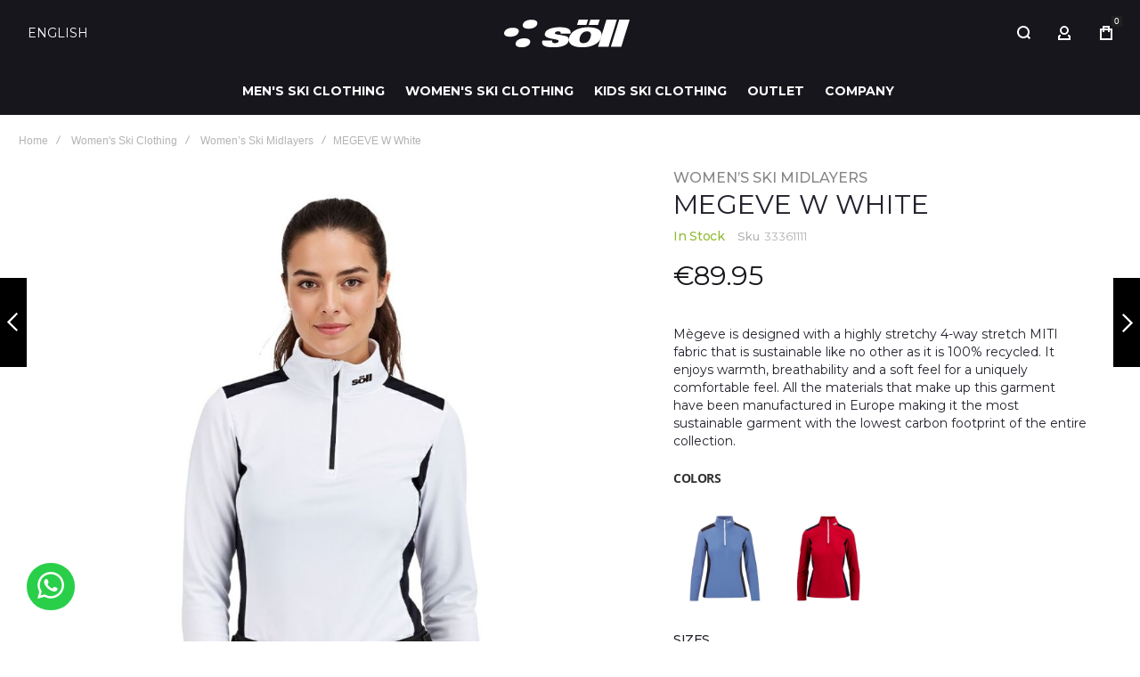

--- FILE ---
content_type: text/html; charset=UTF-8
request_url: https://www.sollworld.co.uk/midlayer-megeve-white-33361111.html
body_size: 40091
content:
 <!doctype html><html lang="en"><head prefix="og: http://ogp.me/ns# fb: http://ogp.me/ns/fb# product: http://ogp.me/ns/product#"> <meta charset="utf-8"/>
<meta name="title" content="Midlayer MEGEVE W White | Söll"/>
<meta name="description" content="Shop online our sporty mid-layer half-zip Megeve White. At Söll we design and manufacture all our garments. Discover our collection!"/>
<meta name="robots" content="INDEX,FOLLOW"/>
<meta name="viewport" content="width=device-width, initial-scale=1, maximum-scale=1"/>
<meta name="format-detection" content="telephone=no"/>
<meta property="og:title" content="Midlayer MEGEVE W White"/>
<meta property="og:description" content="Shop online our sporty mid-layer half-zip Megeve White. At Söll we design and manufacture all our garments. Discover our collection!"/>
<meta property="og:image" content="https://www.sollworld.co.uk/media/catalog/product/cache/0643634339846722c895c872de16a21c/m/e/megeve-33361111_6_1.jpg"/>
<meta property="og:image:type" content="image/jpeg"/>
<meta property="og:image:alt" content="Midlayer MEGEVE W White"/>
<meta property="og:url" content="https://www.sollworld.co.uk/midlayer-megeve-white-33361111.html"/>
<meta property="og:locale" content="en_GB"/>
<meta property="og:image:width" content="265"/>
<meta property="og:image:height" content="265"/>
<meta property="og:type" content="product"/>
<meta property="product:availability" content="instock"/>
<meta property="product:category" content="SW"/>
<meta property="product:condition" content="new"/>
<meta property="product:price:currency" content="EUR"/>
<meta property="product:price:amount" content="89.95"/>
<meta property="product:pretax_price:currency" content="EUR"/>
<meta property="product:pretax_price:amount" content="74.34"/>
<title>Midlayer MEGEVE W White | Söll</title>
<link  rel="stylesheet" type="text/css"  media="all" href="https://www.sollworld.co.uk/static/frontend/Olegnax/athlete2/en_GB/mage/calendar.min.css" />
<link  rel="stylesheet" type="text/css"  media="all" href="https://www.sollworld.co.uk/static/frontend/Olegnax/athlete2/en_GB/css/styles-m.min.css" />
<link  rel="stylesheet" type="text/css"  media="all" href="https://www.sollworld.co.uk/static/frontend/Olegnax/athlete2/en_GB/bootstrap/bootstrap-grid.min.css" />
<link  rel="stylesheet" type="text/css"  media="all" href="https://www.sollworld.co.uk/static/frontend/Olegnax/athlete2/en_GB/jquery/uppy/dist/uppy-custom.min.css" />
<link  rel="stylesheet" type="text/css"  media="all" href="https://www.sollworld.co.uk/static/frontend/Olegnax/athlete2/en_GB/StripeIntegration_Payments/css/wallets.min.css" />
<link  rel="stylesheet" type="text/css"  media="all" href="https://www.sollworld.co.uk/static/frontend/Olegnax/athlete2/en_GB/Swissup_Swiper/lib/swiper.min.css" />
<link  rel="stylesheet" type="text/css"  media="all" href="https://www.sollworld.co.uk/static/frontend/Olegnax/athlete2/en_GB/Swissup_Testimonials/css/testimonials.min.css" />
<link  rel="stylesheet" type="text/css"  media="all" href="https://www.sollworld.co.uk/static/frontend/Olegnax/athlete2/en_GB/mage/gallery/gallery.min.css" />
<link  rel="stylesheet" type="text/css"  media="all" href="https://www.sollworld.co.uk/static/frontend/Olegnax/athlete2/en_GB/Bitvax_CompleteLook/css/complete-look.min.css" />
<link  rel="stylesheet" type="text/css"  media="screen and (min-width: 1025px)" href="https://www.sollworld.co.uk/static/frontend/Olegnax/athlete2/en_GB/css/styles-l.min.css" />





<link  rel="stylesheet" type="text/css" href="https://fonts.googleapis.com/css2?family=Montserrat:wght@100..900" />
<link  rel="icon" type="image/x-icon" href="https://www.sollworld.co.uk/media/favicon/stores/4/favicon-soll.png" />
<link  rel="shortcut icon" type="image/x-icon" href="https://www.sollworld.co.uk/media/favicon/stores/4/favicon-soll.png" />
<link  rel="canonical" href="https://www.sollworld.co.uk/midlayer-megeve-white-33361111.html" />
   <link rel="preload" as="font" crossorigin="anonymous" href="https://www.sollworld.co.uk/static/frontend/Olegnax/athlete2/en_GB/fonts/athlete2/athlete2.woff" />                               <style type="text/css">/** * Athlete2 * Theme by Olegnax * Copyright (c) 2023 Olegnax * https://olegnax.com * * WARNING: Do not change this file. Your changes will be lost. * 2026-01-18 15:32:58 */ .page-footer .switcher .action.toggle strong{ font-family: 'Raleway', Helvetica, Arial, sans-serif; font-weight: 700; font-size: 1.4rem; text-transform:uppercase; letter-spacing: -0.03em;}.catalogsearch-result-index .page-main, .catalog-category-view .page-main{ max-width: 100%!important;}.logo__container{padding-left: 0px; padding-right: 0px;}.logo__container{padding-top: 7px; padding-bottom: 7px;}@media (min-width: 641px){ .mobile-header--layout-1 .logo__container{ width: 184px;}} .swatch-attribute-label, .field > .label{color:rgb(34, 33, 44)}a, .alink, a:visited, .alink:visited, .filter-options-content a, .breadcrumbs a, .reviews-actions a, .post-view .post-meta a.item, .block-reorder .actions-toolbar .action.view, a.bg-hover, .std a, .links-bg-hover a{ color:rgb(134, 134, 134)}.ox-megamenu__dropdown .ox-owl-nav button.owl-next:hover span:after, .ox-megamenu__dropdown .ox-owl-nav button.owl-prev:hover span:after, .ox-megamenu__dropdown .ox-owl-nav button.owl-next:hover span:before, .ox-megamenu__dropdown .ox-owl-nav button.owl-prev:hover span:before, .ox-brand-slider__container .ox-owl-nav button.owl-prev:hover span:after, .ox-brand-slider__container .ox-owl-nav button.owl-next:hover span:after, .ox-brand-slider__container .ox-owl-nav button.owl-prev:hover span:before, .ox-brand-slider__container .ox-owl-nav button.owl-next:hover span:before{background-color: rgb(255, 255, 255)}.sidebar-additional .block.block-recent-posts .item a:hover, .sidebar-additional .block.block-archive .item a:hover, .sidebar-additional .block.block-categories li a:hover, .post-view .block.comments .c-comment .p-actions a:hover, .post-view .post-nextprev-hld .nextprev-link:hover .h3, .post-view .post-meta a.item:hover, .abs-discount-block > .title:hover:after, .cart-summary .block > .title:hover:after, .opc-block-summary .items-in-cart > .title:hover:after, .checkout-payment-method .payment-option._collapsible > .title:hover:after, .paypal-review-discount .block > .title:hover:after, .filter-options-content a:hover, .filter.block .content dl.options dd li a:hover, .breadcrumbs a:hover, .reviews-actions a:hover, a.bg-hover:hover, .std a:hover, .links-bg-hover a:hover{color:rgb(255, 255, 255)}.sidebar-additional .block.block-recent-posts .item a:hover, .sidebar-additional .block.block-archive .item a:hover, .sidebar-additional .block.block-categories li a:hover, .post-view .block.comments .c-comment .p-actions a:hover, .post-view .post-nextprev-hld .nextprev-link:hover .h3, .post-view .post-meta a.item:hover, .ox-megamenu__dropdown .ox-owl-nav button.owl-next:hover, .ox-megamenu__dropdown .ox-owl-nav button.owl-prev:hover, .ox-brand-slider__container .ox-owl-nav button.owl-next:hover, .ox-brand-slider__container .ox-owl-nav button.owl-prev:hover, .cart-summary .block > .title:hover:after, .opc-block-summary .items-in-cart > .title:hover:after, .checkout-payment-method .payment-option._collapsible > .title:hover:after, .paypal-review-discount .block > .title:hover:after, .filter-options-content a:hover, .filter.block .content dl.options dd li a:hover, .breadcrumbs a:hover, .reviews-actions a:hover, a.bg-hover:hover, .std a:hover, .links-bg-hover a:hover{background-color:rgb(34, 33, 44)}.extended-review-summary .ratings-value, .review-control-vote label:before, .rating-summary .rating-result > span:before, .review-list .rating-summary .rating-result > span:before, .products-grid .product-item:hover .price-box .price-container .price, .ox-prev-next__link .label, .accent-color, .post-view .social-share__content a:hover i, .ox-prev-next__link .label{ color:rgb(134, 134, 134)}button:hover, .primary > .action.naked:after, a.action.primary.naked:after, .action.primary.naked:after, .button.primary.naked:after, a.button.primary.naked:after, a.button.naked:after, .button.naked:after, button.naked:after, .button.secondary:after, a.button.secondary:after, .action.secondary:after, .action-secondary:after, button.action-secondary:after, button.action.secondary:after, .secondary > a.action:after, .primary > .action, a.action.primary, .action.primary, .button.primary, a.button.primary, a.button, .button, button, .logo__container, .number-of-ratings .rating-result span:before, .extended-review-summary .ratings-count .rating-result span:before, .crosssell .owl-carousel .owl-nav button.owl-next:after, .related .owl-carousel .owl-nav button.owl-next:after, .upsell .owl-carousel .owl-nav button.owl-next:after, .crosssell .owl-carousel .owl-nav button.owl-prev:after, .related .owl-carousel .owl-nav button.owl-prev:after, .upsell .owl-carousel .owl-nav button.owl-prev:after, .owl-nav button.owl-next:after, .owl-nav button.owl-prev:after, .owl-carousel.widget-product-grid .owl-nav button.owl-next:after, .owl-carousel.widget-product-grid .owl-nav button.owl-prev:after, .footer.content a:hover, .ox-banner-animated-text .ox-banner-animated-container .text.accent-bg:after, .ox-banner__text-container .text:after, .athlete-slideshow .slide .controls .slide-control:after, .opc-block-shipping-information .shipping-information-title .action-edit:after, .opc-progress-bar-item._active:before, .cart-summary .actions-toolbar > .primary button.naked:after, .action.action-edit-address:after, .filter-current .action.remove:hover:before, .opc-progress-bar-item._active:before, .slider-progress:after, .animated-text--bg.accent:after, blockquote:after, blockquote:before, button:focus, button:active, .abs-action-link-button:hover, .abs-action-link-button:focus, .abs-action-link-button:active, .abs-action-addto-product:focus, .abs-action-addto-product:active, .abs-action-addto-product:hover, .block-event .slider-panel .slider .item .action.event:focus, .block-event .slider-panel .slider .item .action.event:active, .block-event .slider-panel .slider .item .action.event:hover, .sidebar .action.delete:hover:before, .block-compare .action.delete:hover:before, .abs-shopping-cart-items .action.continue:after, .block-cart-failed .action.continue:after, .cart-container .form-cart .action.continue:after, .abs-shopping-cart-items .action.clear:after, .block-cart-failed .action.clear:after, .cart-container .form-cart .action.clear:after, .abs-shopping-cart-items .action.update:after, .block-cart-failed .action.update:after, .cart-container .form-cart .action.update:after, .message.warning:before, .hightlighted-text:before, .top-bar .switcher:hover, .page-footer .switcher:hover .action.toggle, .page-footer .switcher .action.toggle.active .page-header .header.links a:not(.button):hover, .footer.content a.athlete2-social-icon, .footer.content a:not(.button).athlete2-social-icon, .content a.athlete2-social-icon, .std a.athlete2-social-icon, .athlete2-social-icons > a.athlete2-social-icon, a.athlete2-social-icon, .amshopby-button, .pages strong.page, .action-search-slideout, .page-header .navigation .level0 > .level-top:before, .fotorama__active .fotorama__dot, .owl-carousel .owl-dots button.owl-dot.active span, .owl-carousel .owl-dots button.owl-dot:hover span, .ox-css-dots > a span, #toTop, .header-top-banner, .at-close-cross:hover, .ox-banner-animated-text .ox-banner-animated-container .link, .ox-banner .link, #ox_quickview_wrapper .ox-overlay-close-btn:hover, .ui-dialog.popup .action.close:focus, .ui-dialog.popup .action.close:hover, .modal-custom .action-close:focus, .modal-popup .action-close:focus, .modal-slide .action-close:focus, .modal-custom .action-close:hover, .modal-popup .action-close:hover, .modal-slide .action-close:hover, .ox-banner__text-container .link, .athlete-slideshow .slide .controls .progress, .slide-title .link, .cart-summary .actions-toolbar > .primary button, .minicart-wrapper .action.showcart, .gift-item-block .title:focus, .gift-item-block .title:active, .js-toolbar-dropdown > div:hover, .products-grid .product-grid__image-wrapper .product-item-inner .action:is(.tocompare, .towishlist, .primary):hover, .table-comparison .cell.remove .action.delete:hover, .table-comparison .action.towishlist:hover, .table-comparison .action.tocart:hover, .sidebar-additional .block:before, .block-event .slider-panel .slider .item .action.event, .ox-product-item__amount .amount-count-line span, .ox-item-scroll__amount .amount-count-line span, .ox-product-scroll__amount .amount-count-line span, .toolbar-amount .amount-count-line span, .post-view .post-categories a, .post-list.blog-style-modern article .post-categories a, .post-list.blog-style-classic .post-date .hover, .post-view .post-tags a:hover, .sidebar-additional .block.block-tagclaud a:hover, .filter-options-content .ui-slider .ui-slider-range, .filter-options-content .ox-price-slider .ui-slider-range, .filter-options-content .noUi-connect, .filter-current-count, #toTop{background-color:rgb(134, 134, 134)}@media only screen and (min-width: 1025px){ .ox-megamenu-navigation .category-item.has-active > .ox-mm-a-wrap .level-top, .ox-megamenu-navigation .category-item.active > .ox-mm-a-wrap .level-top, .ox-megamenu-navigation .category-item.has-active > .ox-mm-a-wrap a, .ox-megamenu-navigation .category-item.active > .ox-mm-a-wrap a, .ox-dropdown--megamenu > .ox-megamenu__dropdown .ox-megamenu-list > .category-item.has-active > .ox-mm-a-wrap a, .ox-dropdown--megamenu > .ox-megamenu__dropdown .ox-megamenu__categories > .ox-megamenu-list > .category-item > .submenu > .category-item.has-active > .ox-mm-a-wrap a, .ox-dropdown--megamenu > .ox-megamenu__dropdown .ox-megamenu-list > .category-item.active > .ox-mm-a-wrap a, .ox-dropdown--megamenu > .ox-megamenu__dropdown .ox-megamenu__categories > .ox-megamenu-list > .category-item > .submenu > .category-item.active > .ox-mm-a-wrap a, .ox-megamenu-navigation > .level0 > .ox-mm-a-wrap a:before, .order-links .item.current strong, .product.data.items > .item.title > .switch:after, .block-search .action.search{background: rgb(134, 134, 134)}.ox-megamenu-navigation .ox-megamenu__dropdown .category-item.active > .ox-mm-a-wrap a, .ox-megamenu-navigation .ox-megamenu__dropdown .category-item.active + .category-item > .ox-mm-a-wrap a{border-color: rgb(134, 134, 134)}} .post-view .block.comments .c-comment .c-post, .post-list.blog-style-modern article .post-links > .item:hover, .filter-options, .filter.block .content, .a-underlined-links a, .underlined-links a:hover, .account-nav .content{border-color:rgb(134, 134, 134)}.slide-out-menu--mobile .icon{ color: rgb(134, 134, 134)}.accent-color svg, svg.accent-color{fill: rgb(134, 134, 134)!important}.ox-megamenu, body{ color:rgb(34, 33, 44)}@media only screen and (max-width: 639px){ .table-wrapper .table:not(.cart):not(.totals):not(.table-comparison) > tbody > tr td[data-th]:before, .table-wrapper .table:not(.cart):not(.totals):not(.table-comparison) > tbody > tr th[data-th]:before{color:rgb(34, 33, 44)}} .hightlighted-text:before{background-color: rgb(134, 134, 134)} .multicheckout .box-title > span, .paypal-review .block .box-title > span, .magento-rma-guest-returns .column.main .block:not(.widget) .box-title > span, [class^='sales-guest-'] .column.main .block:not(.widget) .box-title > span, .sales-guest-view .column.main .block:not(.widget) .box-title > span, .account .column.main .block:not(.widget) .box-title > span, .abs-account-blocks .block-title > strong, .block-giftregistry-results .block-title > strong, .block-giftregistry-shared-items .block-title > strong, .block-wishlist-search-results .block-title > strong, .order-details-items .order-title > strong, .widget .block-title > strong, .multicheckout .block-title > strong, .paypal-review .block .block-title > strong, .magento-rma-guest-returns .column.main .block:not(.widget) [class^='sales-guest-'] .column.main .block:not(.widget) .block-title > strong, .sales-guest-view .column.main .block:not(.widget) .block-title > strong, .account .column.main .block:not(.widget) .block-title > strong, .cart-empty-big-text, .fieldset > .legend, .cart-summary > .title, .fieldset .review-legend.legend, .review-list .block-title strong, .filter.block .content dl.options dt, .sidebar-additional .block .block-title > strong, .bundle-options-container .block-bundle-summary > .title > strong, .bundle-options-container .block-bundle-summary .bundle-summary > .subtitle, .bundle-options-container .legend.title, .opc-wrapper .step-title, .opc-block-shipping-information .shipping-information-title, .opc-block-summary > .title, .checkout-agreements-items .checkout-agreements-item-title, .review-title, .post-list.blog-style-classic article .post-title a, .post-list.blog-style-modern article .post-title a, .post-list.blog-style-modern article .post-title, .post-view .block.comments .c-count, .post-view .block.comments .c-comment .p-name, .modal-popup .modal-title, .h1, .h2, .h3, .h4, .h5, .h6, h1, h2, h3, h4, h5, h6{color:rgb(34, 33, 44);} :is(.ox-slideout,.ox-overlay) .header__search-wrapper form :is( input,.label), .ox-carousel .ox-slide-item .title:is(.huge,.big,.huge-6vw,.huge-7vw), .h1, h1, h1.big, .h1.big{ letter-spacing: 0px;} .block.newsletter .title, .abs-account-blocks .block-title > strong, .block-giftregistry-results .block-title > strong, .block-giftregistry-shared-items .block-title > strong, .block-wishlist-search-results .block-title > strong, .order-details-items .order-title > strong, .widget .block-title > strong, .multicheckout .block-title > strong, .paypal-review .block .block-title > strong, .magento-rma-guest-returns .column.main .block:not(.widget) [class^='sales-guest-'] .column.main .block:not(.widget) .block-title > strong, .sales-guest-view .column.main .block:not(.widget) .block-title > strong, .account .column.main .block:not(.widget) .block-title > strong, .cart-empty-big-text, .ox-banner-animated-text.ox-banner-medium .ox-banner__text-container .text, .ox-banner-animated-text.ox-banner-big .ox-banner__text-container .text, .ox-banner__text-container .text, .column.main .block .title strong, .block .title strong, .block-title strong, .cart-summary > .title, .fieldset .review-legend.legend, .review-list .block-title strong, .bundle-options-container .block-bundle-summary > .title > strong, .bundle-options-container .block-bundle-summary .bundle-summary > .subtitle, .bundle-options-container .legend.title, .post-view .block.comments .c-count, .modal-popup .modal-title, .opc-wrapper .step-title, .opc-block-shipping-information .shipping-information-title, .opc-block-summary > .title, .checkout-agreements-items .checkout-agreements-item-title, .contact-index-index .form.contact .fieldset .legend, .h2, .h3, h2, h3{letter-spacing: 0px;} .block.newsletter .title, .multicheckout .box-title > span, .paypal-review .block .box-title > span, .magento-rma-guest-returns .column.main .block:not(.widget) .box-title > span, [class^='sales-guest-'] .column.main .block:not(.widget) .box-title > span, .sales-guest-view .column.main .block:not(.widget) .box-title > span, .account .column.main .block:not(.widget) .box-title > span, .ox-banner span.text, .ox-banner-animated-text .ox-banner-animated-container span.text, .filter-options-title, .filter .block-subtitle, .login-container .block-new-customer .block-title strong, .ox-overlay .header__search-wrapper form .input-focused .label, .fieldset > .legend, .opc-progress-bar-item > span, .filter.block .content dl.options dt, .sidebar-additional .block .block-title > strong, .review-title, .post-list.blog-style-modern article .post-image-wrapper .post-posed-date, .post-list.blog-style-modern article .post-categories a, .post-list.blog-style-modern article .post-links > .item, .post-list.blog-style-classic .post-date .day, .post-list.blog-style-classic .post-date .hover, .post-list.blog-style-modern article .post-title, .post-view .post-categories a, .post-view .block.comments .c-comment .p-name, .column.main .cart-summary .block > .title strong, .column.main .opc-block-summary .items-in-cart > .title strong, .column.main .checkout-payment-method .payment-option._collapsible > .title strong, .column.main .paypal-review-discount .block > .title strong, .h5, .h6, h5, h6{letter-spacing: 0px;} .page-header, .page-header .sticky-wrapper{background: rgb(23, 22, 29);}.logo__container{background: rgb(23, 22, 29);}.top-bar, .top-bar:before{background-color: #202020;}.top-bar, .top-bar .switcher, .top-bar .topline-block a:not(.button), .top-bar .header.links a:not(.button){color: #d9d9d9;}.minicart-wrapper .action.showcart{background: rgb(134, 134, 134);}.minicart-wrapper .action.showcart, .minicart-wrapper .action.showcart span{color: rgb(255, 255, 255);}.minicart-wrapper .action.showcart svg{fill: rgb(255, 255, 255); stroke: rgb(255, 255, 255);}.minicart-wrapper .action.showcart:hover, .minicart-wrapper .action.showcart:hover span{color: rgb(255, 255, 255);}.minicart-wrapper .action.showcart:hover svg{fill: rgb(255, 255, 255); stroke: rgb(255, 255, 255);}.header__content .header__item .button{background: rgb(134, 134, 134); color: rgb(255, 255, 255);}.header__content .header__item .button:hover{background-color: rgb(46, 45, 53); color: rgb(255, 255, 255);}.page-header .block-search .action.search, .page-header .block-search .action-search-slideout{background: rgb(134, 134, 134);}.page-header .block-search .action.search svg, .page-header a.button.action-search-slideout svg{fill: rgb(255, 255, 255); stroke: rgb(255, 255, 255);}.page-header .block-search .action.search:after, .page-header .block-search .action-search-slideout:hover{background-color: rgb(46, 45, 53);}.page-header .block-search .action.search:hover svg, .page-header a.button.action-search-slideout:hover svg{fill: rgb(255, 255, 255); stroke: rgb(255, 255, 255);} .page-header .header__item-search form input{background: rgb(41, 39, 51);}.page-header.header__item-search form input{color: rgb(101, 99, 108);}.page-header .header__item-search form input[type="text"]{ border: none;}.menu-position--below .ox-sticky.sticky.resize .sticky-wrapper, .header-nav-wide{background-color: rgb(23, 22, 29);}.page-header .ox-megamenu .level0 > .ox-mm-a-wrap .level-top, .slide-out-menu--mobile{color: rgb(255, 255, 255);}.ox-megamenu .level0 > .ox-mm-a-wrap .level-top:hover, .ox-megamenu-navigation > .level0 > .ox-mm-a-wrap .level-top:hover, .page-header .ox-megamenu .level0 > .ox-mm-a-wrap .level-top:before{background-color: rgb(134, 134, 134);}.menu-style-2 .page-header .ox-megamenu > ul > .level0.active > .ox-mm-a-wrap .level-top, .menu-style-2 .page-header .ox-megamenu > ul > .level0:hover > .ox-mm-a-wrap .level-top, .ox-megamenu-navigation > .level0:not(.active):not(.has-active):hover > .ox-mm-a-wrap .level-top, .page-header .ox-megamenu > ul > .level0:hover > .ox-mm-a-wrap .level-top, .page-header .ox-megamenu .level0.active > .ox-mm-a-wrap .level-top, .page-header .ox-megamenu .level0.has-active > .ox-mm-a-wrap .level-top{ color: rgb(255, 255, 255);}.page-header .ox-megamenu .level0 > .ox-mm-a-wrap .level-top, .ox-megamenu-navigation .category-item > .ox-mm-a-wrap a, .ox-megamenu-navigation > .level0 > .ox-mm-a-wrap .level-top, .slide-out-menu--mobile, .minicart-wrapper .action.showcart, .ox-nav-sections-item-title .ox-nav-sections-item-switch{ letter-spacing:0px;} .page-header .ox-megamenu .level0 > .ox-mm-a-wrap .level-top, .page-header .navigation .level0 > .level-top, .ox-megamenu-navigation > .level0 > .ox-mm-a-wrap .level-top, .slide-out-menu--mobile, .ox-nav-sections-item-title .ox-nav-sections-item-switch{font-size:14px;} .ox-section-item-content .ox-megamenu-navigation > .level0 > .ox-mm-a-wrap .level-top{ font-size:22px;} .ox-nav-sections .ox-megamenu-navigation .category-item.has-active > .ox-mm-a-wrap .level-top, .ox-nav-sections .ox-megamenu-navigation .category-item.active > .ox-mm-a-wrap .level-top, .ox-nav-sections .ox-megamenu-navigation .category-item.has-active > .ox-mm-a-wrap a, .ox-nav-sections .ox-megamenu-navigation .category-item.active > .ox-mm-a-wrap a, .ox-dropdown--megamenu > .ox-megamenu__dropdown .ox-megamenu-list > .category-item > .ox-mm-a-wrap a:hover, .ox-megamenu__dropdown .category-item:hover > .ox-mm-a-wrap a, .page-header .ox-megamenu .level0 .submenu a:hover, .page-header .ox-megamenu .level0 .submenu a.ui-state-focus, .page-header .navigation .level0 .submenu a:hover, .page-header .navigation .level0 .submenu a.ui-state-focus, .ox-megamenu-block .links-bg-hover a:hover, .ox-megamenu-block a.bg-hover:hover, .ox-megamenu-block .std a:hover, .ox-section-item-content .block-customer-login .secondary > a.action:hover, .ox-section-item-content .block-customer-login .secondary > a.action:after{background: rgb(34, 33, 44);color: rgb(255, 255, 255);}.ox-dialog .switcher .switcher-option strong, .ox-dialog .switcher .options .action.toggle strong span, .ox-dialog .switcher.language .options .action.toggle strong span, .ox-megamenu-navigation .ox-megamenu__dropdown .category-item.has-active > .ox-mm-a-wrap a, .ox-megamenu-navigation .ox-megamenu__dropdown .category-item.active > .ox-mm-a-wrap a, .ox-dropdown--megamenu > .ox-megamenu__dropdown .ox-megamenu__categories > .ox-megamenu-list > .category-item > .submenu > .category-item.has-active > .ox-mm-a-wrap a, .ox-dropdown--megamenu > .ox-megamenu__dropdown .ox-megamenu__categories > .ox-megamenu-list > .category-item > .submenu > .category-item.active > .ox-mm-a-wrap a, .page-header .ox-megamenu .level0 .ox-submenu .active > .ox-mm-a-wrap a, .ox-dropdown--megamenu > .ox-megamenu__dropdown .ox-megamenu-list > .category-item.active > .ox-mm-a-wrap a{ color: rgb(255, 255, 255);}.ox-dialog .switcher .switcher-option strong, .ox-dialog .switcher .options .action.toggle strong span, .ox-dialog .switcher.language .options .action.toggle strong span, .ox-megamenu-navigation .ox-megamenu__dropdown .category-item.has-active > .ox-mm-a-wrap a, .ox-megamenu-navigation .ox-megamenu__dropdown .category-item.active > .ox-mm-a-wrap a, .ox-dropdown--megamenu > .ox-megamenu__dropdown .ox-megamenu__categories > .ox-megamenu-list > .category-item > .submenu > .category-item.has-active > .ox-mm-a-wrap a, .ox-dropdown--megamenu > .ox-megamenu__dropdown .ox-megamenu__categories > .ox-megamenu-list > .category-item > .submenu > .category-item.active > .ox-mm-a-wrap a, .page-header .ox-megamenu .level0 .ox-submenu .active > .ox-mm-a-wrap a, .ox-dropdown--megamenu > .ox-megamenu__dropdown .ox-megamenu-list > .category-item.active > .ox-mm-a-wrap a{ background-color: rgb(134, 134, 134);}.page-header .ox-megamenu .level0 .submenu, .ox-nav-sections-item-content, .ox-megamenu__dropdown, .ox-nav-sections, .ox-dropdown--megamenu > .ox-megamenu__dropdown .ox-megamenu-list > .category-item > .ox-submenu, .ox-dropdown--megamenu > .ox-megamenu__dropdown .ox-megamenu-list > .category-item > .submenu, .page-header .navigation .level0 .submenu{background: rgb(255, 255, 255);}.ox-dropdown--megamenu > .ox-megamenu__dropdown .ox-megamenu__categories .ox-megamenu-list > .category-item > .ox-mm-a-wrap a .page-header .ox-megamenu .level0 .ox-submenu .category-item > .ox-mm-a-wrap a, .ox-megamenu-navigation .ox-dropdown--simple .category-item a, .ox-dialog .header.links .logged-in, .ox-dialog .header.links a:not(.button), .ox-dialog .switcher{ letter-spacing:0px;} .page-header .ox-megamenu .level0 .ox-submenu .category-item > .ox-mm-a-wrap a, .ox-megamenu-navigation .ox-dropdown--simple .category-item a, .ox-dialog .header.links .logged-in, .ox-dialog .header.links a:not(.button), .ox-dialog .switcher, .ox-dropdown--megamenu > .ox-megamenu__dropdown .ox-megamenu__categories .ox-megamenu-list > .category-item > .ox-mm-a-wrap a{font-size:14px;} .slide-out-menu--mobile{background: rgba(0, 0, 0, 0);}.slide-out-menu--mobile{color: rgb(255, 255, 255);}.slide-out-menu--mobile .icon{color: rgb(134, 134, 134);}.multishipping-checkout-login .page-main, .customer-account-login .page-main, .customer-account-forgotpassword .page-main{background-color: rgb(246, 246, 246);}.multishipping-checkout-register .page-main, .customer-account-create .page-main{background-color: rgb(246, 246, 246);}.contacts-layout-split .contacts-first-block{background-image: url(https://www.sollworld.co.uk/media/athlete2/default/banner-contact.png);}.footer.content{font-family: 'Open Sans', Helvetica, Arial, sans-serif}.page-footer{background-color: rgb(255, 255, 255);}.footer.content{color: rgb(0, 0, 0);}.footer.content :is(h1,h2, h3,h4, h5, h6){ color: rgb(0, 0, 0);}.footer.content a:not(.button){color: rgb(0, 0, 0);}.footer.content a:not(.button):hover, .page-footer .switcher:hover .options .action.toggle strong, .page-footer .switcher .options .action.toggle.active strong{color: rgb(134, 134, 134);}.footer.content a:not(.button):hover, .page-footer .switcher:hover .options .action.toggle, .page-footer .switcher .options .action.toggle.active{background-color: rgba(255, 255, 255, 0);}.copyright-footer{font-family: 'Roboto', Helvetica, Arial, sans-serif;}.copyright-footer{background: rgb(255, 255, 255);}.copyright-footer{color: rgb(0, 0, 0);}.ox-toggle.medium-left .ox-toggle-title:hover .toggle-minus, .primary > .action, a.action.primary, .action.primary, .button.primary, a.button.primary, a.button, .button, button, .primary > .action:hover, a.action.primary:hover, .action.primary:hover, .button.primary:hover, a.button.primary:hover, a.button:hover, .button:hover, button:hover, button:active{background: rgb(134, 134, 134);}.primary > .action, a.action.primary, .action.primary, .button.primary, a.button.primary, a.button, .button, button, button:focus, .cart-summary .actions-toolbar > .primary button, .footer.content a.athlete2-social-icon, .footer.content a:not(.button).athlete2-social-icon, .content a.athlete2-social-icon, .std a.athlete2-social-icon, .athlete2-social-icons > a.athlete2-social-icon, a.athlete2-social-icon, .ox-banner-animated-text .ox-banner-animated-container .link, .ox-banner .link .cart.table-wrapper .actions-toolbar > .action, .action-gift{color: rgb(255, 255, 255);}.ox-toggle.medium-left .ox-toggle-title:hover .toggle-minus{color: rgb(255, 255, 255);} .primary > .action svg, a.action.primary svg, .action.primary svg, .button.primary svg, a.button.primary svg, a.button svg, .button svg, button svg, .cart.table-wrapper .actions-toolbar > .action svg, .action-gift svg{ fill: currentColor;}.products-grid .product-item .ox-add-to-cart-loading .action:before{ border-left: 2px solid rgb(255, 255, 255); border-right: 2px solid rgb(255, 255, 255); border-top: 2px solid rgb(255, 255, 255);}a.action.primary:hover, .action.primary:hover, .button.primary:hover, .primary > .action:hover, a.button.primary:hover, a.button:hover, .button:hover, button:hover, button:active, .cart-summary .actions-toolbar > .primary button:hover, .cart.table-wrapper .actions-toolbar > .action:hover, .action-gift:hover{ color: rgb(255, 255, 255)}a.action.primary:hover svg, .action.primary:hover svg, .button.primary:hover svg, a.button.primary:hover svg, .primary > .action:hover svg, a.button:hover svg, .button:hover svg, button:hover svg, .cart.table-wrapper .actions-toolbar > .action:hover svg, .action-gift:hover svg{ fill: rgb(255, 255, 255)}.ox-toggle.medium-left .ox-toggle-title .toggle-minus{color:rgb(255, 255, 255)}.products-grid .product-item .ox-add-to-cart-loading .action:hover:before{ border-left: 2px solid rgb(255, 255, 255); border-right: 2px solid rgb(255, 255, 255); border-top: 2px solid rgb(255, 255, 255);}.ox-toggle.medium-left .ox-toggle-title .toggle-minus, .primary > .action:after, a.action.primary:after, .action.primary:after, .button.primary:after, a.button.primary:after, a.button:after, .button:after, button:after, .cart-summary .actions-toolbar > .primary button:after, .cart.table-wrapper .actions-toolbar > .action:after, .action-gift:after{ background-color: rgb(23, 22, 29)}a.action.primary, .action.primary, .action.secondary, .secondary > a.action, .button.secondary, .button.primary, a.button.secondary, a.button.primary, a.button, .primary > .action, .button, button, .account .box-actions .action, .block-reorder .actions-toolbar .action.view, .product.data.items > .item.title > .switch, .order-links .item strong, .order-links .item a, .ox-banner-medium .ox-banner__text-container .link, .ox-banner-animated-text .ox-banner-animated-container .link, .ox-banner .link, .cart-container .checkout-methods-items .action.multicheckout, .cart-summary .actions-toolbar > .primary button, .minicart-items .update-cart-item, .block-cart-failed .action.continue, .cart-container .form-cart .action.continue, .cart.table-wrapper .actions-toolbar > .action, .action-gift{letter-spacing: 0px}#ox_quickview_wrapper .ox-overlay-close-btn, .ui-dialog.popup .action.close:before, .modal-custom .action-close:before, .modal-popup .action-close:before, .modal-slide .action-close:before, .action.action-edit-address, .opc-block-shipping-information .shipping-information-title .action-edit, .abs-remove-button-for-blocks:before, .sidebar .action.delete:before, .block-compare .action.delete:before, .filter-current .action.remove:before, .account .box-actions .action, .sidebar .action.delete:hover:before, .block-compare .action.delete, .block-cart-failed .action.clear, .cart-container .form-cart .action.clear, .block-cart-failed .action.update, .cart-container .form-cart .action.update, .block-cart-failed .action.continue, .cart-container .form-cart .action.continue, .button.secondary, a.button.secondary, .action.secondary, .action-secondary, button.action-secondary, button.action.secondary, .secondary > a.action, .cart.table-wrapper .actions-toolbar > .action.action-secondary, .table-comparison .action.towishlist, .table-comparison .action.tocart, .table-comparison .action.towishlist:before, .table-comparison .action.tocart:before, .table-comparison .cell.remove .action.delete:before, .cart.table-wrapper .actions-toolbar > .action.action.secondary, .action-gift.action-secondary, .action-gift.action.secondary{color: rgb(255, 255, 255);}#ox_quickview_wrapper .ox-overlay-close-btn:hover, .ui-dialog.popup .action.close:focus:before, .ui-dialog.popup .action.close:hover:before, .modal-custom .action-close:focus:before, .modal-popup .action-close:focus:before, .modal-slide .action-close:focus:before, .modal-custom .action-close:hover:before, .modal-popup .action-close:hover:before, .modal-slide .action-close:hover:before, .action.action-edit-address:hover, .abs-remove-button-for-blocks:hover:before, .sidebar .action.delete:hover:before, .block-compare .action.delete:hover:before, .filter-current .action.remove:hover:before, .account .box-actions .action:hover, .abs-shopping-cart-items .action.clear:hover, .block-cart-failed .action.clear:hover, .cart-container .form-cart .action.clear:hover, .abs-shopping-cart-items .action.update:hover, .block-cart-failed .action.update:hover, .cart-container .form-cart .action.update:hover, .abs-shopping-cart-items .action.continue:hover, .block-cart-failed .action.continue:hover, .cart-container .form-cart .action.continue:hover, .button.secondary:hover, a.button.secondary:hover, .action.secondary:hover, .action-secondary:hover, button.action-secondary:hover, button.action.secondary:hover, .secondary > a.action:hover, .login-container .block .secondary > a.action:hover, .cart.table-wrapper .actions-toolbar > .action.action-secondary:hover, .cart.table-wrapper .actions-toolbar > .action.action.secondary:hover, .table-comparison .action.towishlist:hover:before, .table-comparison .action.tocart:hover:before, .table-comparison .action.towishlist:hover, .table-comparison .action.tocart:hover, .table-comparison .cell.remove .action.delete:hover:before, .opc-block-shipping-information .shipping-information-title .action-edit:hover, .action-gift.action-secondary:hover, .action-gift.action.secondary:hover{ color: rgb(255, 255, 255)}.action.action-edit-address, .opc-block-shipping-information .shipping-information-title .action-edit, .sidebar .action.delete:hover:before, .block-compare .action.delete:before, #ox_quickview_wrapper .ox-overlay-close-btn, .ui-dialog.popup .action.close, .modal-custom .action-close, .modal-popup .action-close, .modal-slide .action-close, .sidebar .action.delete, .block-compare .action.delete, .filter-current .action.remove:before, .account .box-actions .action, .block-cart-failed .action.clear, .cart-container .form-cart .action.clear, .block-cart-failed .action.update, .cart-container .form-cart .action.update, .block-cart-failed .action.continue, .cart-container .form-cart .action.continue, .button.secondary, a.button.secondary, .action.secondary, .action-secondary, button.action-secondary, button.action.secondary, .secondary > a.action, .cart.table-wrapper .actions-toolbar > .action.action-secondary, .table-comparison .action.towishlist, .table-comparison .action.tocart, .table-comparison .cell.remove .action.delete, .block-authentication .actions-toolbar > .primary .action, .block-authentication .actions-toolbar > .primary .action:hover, .cart.table-wrapper .actions-toolbar > .action.action.secondary, .action-gift.action-secondary, .action-gift.action.secondary{background: rgb(23, 22, 29);}#ox_quickview_wrapper .ox-overlay-close-btn:hover, .ui-dialog.popup .action.close:focus, .ui-dialog.popup .action.close:hover, .modal-custom .action-close:focus, .modal-popup .action-close:focus, .modal-slide .action-close:focus, .modal-custom .action-close:hover, .modal-popup .action-close:hover, .modal-slide .action-close:hover, .action.action-edit-address:after, .opc-block-shipping-information .shipping-information-title .action-edit:after, #ox_quickview_wrapper .ox-overlay-close-btn:hover, .sidebar .action.delete:hover:before, .block-compare .action.delete:hover:before, .filter-current .action.remove:hover:before, .account .box-actions .action:hover, .abs-shopping-cart-items .action.clear:after, .block-cart-failed .action.clear:after, .cart-container .form-cart .action.clear:after, .abs-shopping-cart-items .action.update:after, .block-cart-failed .action.update:after, .cart-container .form-cart .action.update:after, .abs-shopping-cart-items .action.continue:after, .block-cart-failed .action.continue:after, .cart-container .form-cart .action.continue:after, .button.secondary:after, a.button.secondary:after, .action.secondary:after, .action-secondary:after, button.action-secondary:after, button.action.secondary:after, .secondary > a.action:after, .cart.table-wrapper .actions-toolbar > .action.action-secondary:after, .cart.table-wrapper .actions-toolbar > .action.action.secondary:after, .table-comparison .action.towishlist:hover, .table-comparison .action.tocart:hover, .table-comparison .cell.remove .action.delete:hover, .action-gift.action-secondary:after, .action-gift.action.secondary:after{ background-color: rgb(134, 134, 134)}.opc-wrapper .form-login .actions-toolbar .secondary a.action:after, .login-container .block .secondary > a.action:after, .block-authentication .actions-toolbar > .secondary > a.action:after, a.action.primary.naked:after, .action.primary.naked:after, .button.primary.naked:after, a.button.primary.naked:after, a.button.naked:after, .button.naked:after, button.naked:after, .cart.table-wrapper .actions-toolbar > .action.naked:after, .action-gift.naked:after{ background-color: rgb(134, 134, 134)}.opc-wrapper .form-login .actions-toolbar .secondary a.action, .login-container .block .secondary > a.action, .block-authentication .actions-toolbar > .secondary > a.action, a.action.primary.naked, .action.primary.naked, .button.primary.naked, a.button.primary.naked, a.button.naked, .button.naked, button.naked, .cart.table-wrapper .actions-toolbar > .action.naked, .action-gift.naked{color: rgb(23, 22, 29)}.opc-wrapper .form-login .actions-toolbar .secondary a.action:hover, .login-container .block .secondary > a.action:hover, .block-authentication .actions-toolbar > .secondary > a.action:hover, a.action.primary.naked:hover, .action.primary.naked:hover, .button.primary.naked:hover, a.button.primary.naked:hover, a.button.naked:hover, .button.naked:hover, button.naked:hover, .cart.table-wrapper .actions-toolbar > .action.naked:hover, .action-gift.naked:hover{color: rgb(23, 22, 29)}.filter-options, .filter.block .content, .account-nav .content{border-width: 0px}.sidebar-additional .block:before{height: 0px}.filter-options, .filter.block .content, .account-nav .content, .sidebar-additional .block{ border-color: rgb(248, 248, 248)}.sidebar-additional .block:before{ background: rgb(248, 248, 248)}.filter-current-count {background-color:rgb(134, 134, 134)}.filter-current-count {color:rgb(255, 255, 255)}.extended-review-summary .ratings-count .rating-result:before, .number-of-ratings .rating-result:before{background-color:rgb(63, 63, 63)}.review-control-vote:before, .review-list .rating-summary .rating-result:before, .rating-summary .rating-result:before{ color:rgb(63, 63, 63)}.extended-review-summary .ratings-count .rating-result span:before, .number-of-ratings .rating-result span:before{background-color:rgb(134, 134, 134)}.review-control-vote label:before, .review-list .rating-summary .rating-result > span:before, .rating-summary .rating-result > span:before{ color:rgb(134, 134, 134)}.product-info-main .product-reviews-summary .rating-summary{ background-color:rgb(245, 245, 245);}.extended-review-summary, .fieldset > .review-field-ratings.field:not(.choice), .review-field-ratings{ background-color:rgb(248, 248, 248)}.review-fields-wrapper{ color:rgb(51, 51, 51)}.extended-review-summary, .fieldset > .review-field-ratings.field:not(.choice), .fieldset > .review-field-ratings.field:not(.choice) label, .review-field-ratings{ color:rgb(51, 51, 51)}.extended-review-summary .ratings-value{color:rgb(51, 51, 51)}.js-toolbar-switch:after{color:rgb(34, 34, 34)}.js-toolbar-switch:hover:after{color:rgb(255, 255, 255)}.ox-item-scroll__amount .amount-count-line, .ox-product-scroll__amount .amount-count-line, .toolbar-amount .amount-count-line{background:rgb(77, 77, 77)}.ox-item-scroll__amount .amount-count-line span, .ox-product-scroll__amount .amount-count-line span, .toolbar-amount .amount-count-line span{background:rgb(134, 134, 134)}.js-toolbar-dropdown{background:rgb(248, 248, 248)}.js-toolbar-dropdown{color:rgb(34, 34, 34)}.js-toolbar-dropdown > div:hover{color:rgb(255, 255, 255)}.js-toolbar-dropdown > div:hover{background:rgb(134, 134, 134)}.pages .action.previous:before, .pages .action.next:before, .pages .action.previous:after, .pages .action.next:after{ background:rgb(34, 34, 34)}.pages a.page, .pages a.page:visited{color:rgb(34, 34, 34)}.pages .action.previous:hover:before, .pages .action.next:hover:before, .pages .action.previous:hover:after, .pages .action.next:hover:after{ background:#ffffff}.pages a.page:hover{color:#ffffff}.pages .item:after{background:rgb(27, 27, 27)}.pages strong.page{color:rgb(255, 255, 255)}.pages strong.page{background:rgb(134, 134, 134)}.product-info-main .page-title-wrapper .page-title{letter-spacing: 0px;}.product-info-main .price-box .price-wrapper, .product-options-bottom .price-box .price-wrapper, .product-info-main .price-box .price-wrapper .price, .product-options-bottom .price-box .price-wrapper .price{ font-size: 30px;}.product-info-main,.product-options-bottom{ --a2-prod-price-fs:30px;}.price-container .price, .price-box .price{color: rgb(161, 161, 162)}.product-info-main .price-box .old-price .price-wrapper span, .product-info-main .price-box .old-price .price-wrapper .price, .product-options-bottom .price-box .old-price .price-wrapper .price, .product-item .product-list-view__right-wrapper .price-box .old-price .price-container .price, .products-grid .product-item .price-box .old-price .price-container .price, .old-price .price-box .price, .old-price .price-wrapper span{color: rgb(189, 189, 189)}.product-info-main .price-box .price-wrapper .price, .product-options-bottom .price-box .price-wrapper .price{color: rgb(23, 22, 28)}.product-info-main .price-box .special-price .price-wrapper .price, .product-options-bottom .price-box .special-price .price-wrapper .price, .special-price .price, .product-item .special-price .price-box .price-container, .product-item .special-price .price-container .price, .product-item .product-list-view__right-wrapper .price-box .special-price .price-container .price, .products-grid .product-item .price-box .special-price .price-container .price, .special-price .price-box .price{color: rgb(23, 22, 28)}.action.mailto.friend, :is(.product-info-main,.product-options-bottom ) .product-social-links .product__social-share, :is(.product-info-main,.product-options-bottom ) .product-social-links .product__social-share .social-share__action .icon, :is(.product-info-main,.product-options-bottom ) .product__social-share .social-share__action .icon{color: rgb(23, 22, 28)}.action.mailto.friend:hover, :is(.product-info-main,.product-options-bottom ) .product-social-links .product__social-share:hover, :is(.product-info-main,.product-options-bottom ) .product-social-links .product__social-share .social-share__action:hover .icon, :is(.product-info-main,.product-options-bottom ) .product__social-share .social-share__action:hover .icon, :where(.block-bundle-summary, .product-info-main, .product-options-bottom) .action:is(.tocompare, .towishlist):hover{color: rgb(88, 87, 90)}:is(, .product-info-main, .product-options-bottom) .box-tocart .action.tocart{background-color: rgb(23, 22, 28)}.pswp .pswp__button:after, .pswp .pswp__button:before, #ox-zoom-cursor span:after, #ox-zoom-cursor span:before, .fotorama__arr .fotorama__arr__arr:before, .fotorama__arr .fotorama__arr__arr:after, .fotorama__thumb--icon:before, .fotorama__thumb--icon:after, .fotorama__fullscreen .fotorama__zoom-in:before, .fotorama__fullscreen .fotorama__zoom-in:after, .fotorama__fullscreen .fotorama__zoom-out:before, .fotorama--fullscreen .fotorama__fullscreen-icon:after, .fotorama--fullscreen .fotorama__fullscreen-icon:before{background-color: rgb(255, 255, 255)}.pswp .pswp__button:hover:after, .pswp .pswp__button:hover:before, .fotorama__zoom-out:hover:before, .fotorama__zoom-out:hover:after, .fotorama__zoom-in:hover:before, .fotorama__zoom-in:hover:after, .fotorama__thumb--icon:hover:before, .fotorama__thumb--icon:hover:after, .fotorama__arr .fotorama__arr__arr:hover:before, .fotorama__arr .fotorama__arr__arr:hover:after , .fotorama__fullscreen .fotorama__zoom-in:hover:before, .fotorama__fullscreen .fotorama__zoom-in:hover:after, .fotorama--fullscreen .fotorama__fullscreen-icon:hover:after, .fotorama--fullscreen .fotorama__fullscreen-icon:hover:before{background-color: rgb(255, 255, 255)}.pswp .pswp__button, #ox-zoom-cursor span, .fotorama__fullscreen-icon, .fotorama__fullscreen .fotorama__zoom-in, .fotorama__fullscreen .fotorama__zoom-out, .fotorama__thumb--icon, .fotorama__arr .fotorama__arr__arr{background-color: rgb(23, 22, 29)}.pswp .pswp__button:hover, .fotorama--fullscreen .fotorama__fullscreen-icon:hover, .fotorama__zoom-out:hover, .fotorama__zoom-in:hover, .fotorama__thumb--icon:hover, .fotorama__arr .fotorama__arr__arr:hover{ background-color: rgb(134, 134, 134)}.owl-nav button.owl-next:hover span:before, .owl-nav button.owl-prev:hover span:before, .owl-nav button.owl-next:hover span:after, .owl-nav button.owl-prev:hover span:after{ background-color: rgb(255, 255, 255)}.crosssell .owl-carousel .owl-nav button.owl-next:after, .related .owl-carousel .owl-nav button.owl-next:after, .upsell .owl-carousel .owl-nav button.owl-next:after, .crosssell .owl-carousel .owl-nav button.owl-prev:after, .related .owl-carousel .owl-nav button.owl-prev:after, .upsell .owl-carousel .owl-nav button.owl-prev:after, .owl-carousel.widget-product-grid .owl-nav button.owl-next:after, .owl-carousel.widget-product-grid .owl-nav button.owl-prev:after, .owl-nav button.owl-next:after, .owl-nav button.owl-prev:after{ background-color: rgb(134, 134, 134)}.fotorama__active .fotorama__dot, .ox-css-dots > a span, .owl-carousel .owl-dots button.owl-dot:hover span, .owl-carousel .owl-dots button.owl-dot.active span{background-color: rgb(134, 134, 134)}.ox-brand-slider__container .ox-owl-nav button.owl-next, .ox-brand-slider__container .ox-owl-nav button.owl-prev{background-color: rgb(255, 255, 255)}.ox-brand-slider__container{--a2-owl-nav-bg:rgb(255, 255, 255);}.ox-banners-slider__container .owl-nav button.owl-next:hover span:before, .ox-banners-slider__container .owl-nav button.owl-prev:hover span:before, .ox-banners-slider__container .owl-nav button.owl-next:hover span:after, .ox-banners-slider__container .owl-nav button.owl-prev:hover span:after{ background-color: rgb(250, 250, 250)}.ox-banners-slider__container .owl-nav button.owl-next, .ox-banners-slider__container .owl-nav button.owl-prev{background-color: rgb(134, 134, 134)}.ox-banners-slider__container{--a2-owl-nav-arrow-hover:rgb(250, 250, 250);--a2-owl-nav-bg:rgb(134, 134, 134);}#toTop svg{fill: rgb(255, 255, 255)}.minicart--style-modern .header__item-dropdown-content .block-compare .dropdown-bottom-actions .action.secondary, .minicart--style-modern .header__item-dropdown-content .block-wishlist .dropdown-bottom-actions .action.secondary, .minicart--style-modern .block-minicart .block-content .dropdown-bottom-wrapper .actions > .secondary > a.action{color: rgb(23, 22, 29)}.minicart--style-modern .header__item-dropdown-content .block-compare .dropdown-bottom-actions .action.secondary, .minicart--style-modern .header__item-dropdown-content .block-wishlist .dropdown-bottom-actions .action.secondary, .minicart--style-modern .block-minicart .block-content .dropdown-bottom-wrapper .actions > .secondary > a.action{box-shadow: inset 0 0 0 2px rgb(23, 22, 29)}.minicart--style-modern .header__item-dropdown-content .block-compare .dropdown-bottom-actions .action.secondary:hover, .minicart--style-modern .header__item-dropdown-content .block-wishlist .dropdown-bottom-actions .action.secondary:hover .minicart--style-modern .block-minicart .block-content .dropdown-bottom-wrapper .actions > .secondary > a.action:hover{color: rgb(255, 255, 255)}.minicart--style-modern .header__item-dropdown-content .block-compare .dropdown-bottom-actions .action.secondary:after, .minicart--style-modern .header__item-dropdown-content .block-wishlist .dropdown-bottom-actions .action.secondary:after, .minicart--style-modern .block-minicart .block-content .dropdown-bottom-wrapper .actions > .secondary > a.action:after{background-color: rgb(23, 22, 29)}.opc-estimated-wrapper .estimated-block .estimated-price, table.table-totals tbody tr.grand.totals .price, table.totals tbody tr.grand.totals .price, .block-wishlist .amount .price-wrapper:first-child .price, .block-minicart .amount .price-wrapper:first-child .price {color: rgb(52, 50, 60)} .cart-container .checkout-methods-items{ background: rgb(23, 22, 29)} .product-item-description .action.more, .abs-product-link > a:visited, .product-item-name > a:visited, .product.name a > a:visited, .product-item-name > a, .product.name a > a, .product-item .product-item-name a{color: rgb(34, 33, 44)} .products-grid .product-item:hover .price-box .price-container .price-wrapper, .products-grid .product-item:hover .price-box .price-container .price-label, .product-item:hover .product-item-name a{color: rgb(34, 33, 44)} .product-item .minimal-price > .price-label:after, .product-item .price-box .price-container:after, .product-item .product-item-name a:after{background-color: rgba(0, 0, 0, 0)} .products-grid .product-item .price-box .minimal-price > .price-label, .products-grid .product-item .price-box .price-container .price{color: rgb(0, 0, 0)} .products-grid .product-item:hover .price-box .minimal-price > .price-label, .products-grid .product-item:hover .price-box .price-container .price{color: rgb(0, 0, 0)} .product-item .product-list-view__right-wrapper .price-box .special-price .price-container .price, .products-grid .product-item .price-box .special-price .price-container .price{color: rgb(0, 0, 0)} .product-item .product-list-view__right-wrapper .price-box .old-price .price-container .price, .products-grid .product-item .price-box .old-price .price-container .price{color: rgb(189, 189, 189)} .products-list .price, .product-item .product-list-view__right-wrapper .price-box .price-container .price{color: rgb(0, 0, 0)} .products-list .product-item .ox-product-grid__categories > a, .products-list .product-item .ox-product-grid__categories > a:hover, .products-list .product-item .ox-product-grid__categories > a:visited, .ox-product-grid__categories > a:hover, .ox-product-grid__categories > a:visited, .ox-product-grid__categories > a{color: rgb(177, 177, 178)} .product-item .ox-add-to-cart-loading .action:before{ border-left: 2px solid rgb(255, 255, 255); border-right: 2px solid rgb(255, 255, 255); border-top: 2px solid rgb(255, 255, 255);}.product-grid__image-wrapper .product-item-inner .action:is(.tocompare, .towishlist, .primary){color: rgb(255, 255, 255)} .products-grid .product-grid__image-wrapper .product-item-inner .action:is(.tocompare, .towishlist, .primary){background-color: rgb(134, 134, 134)} .products-grid .product-item .ox-add-to-cart-loading .action:hover:before{ border-left: 2px solid rgb(255, 255, 255); border-right: 2px solid rgb(255, 255, 255); border-top: 2px solid rgb(255, 255, 255);}.product-grid__image-wrapper .product-item-inner .action:is(.tocompare, .towishlist, .primary):hover{color: rgb(255, 255, 255)} .products-grid .product-grid__image-wrapper .product-item-inner .action:is(.tocompare, .towishlist, .primary):hover{background-color: rgb(23, 22, 28)} .product-item .product-list-view__right-wrapper .actions-secondary .action, .product-item .product-item-details .action:is(.tocompare,.towishlist){color: rgb(54, 54, 54)} .products-grid__layout-2:where(.grid,.products-grid) .product-item .product-item-details .action:is(.tocompare,.towishlist) svg, .product-item .product-list-view__right-wrapper .actions-secondary .action svg{fill: rgb(54, 54, 54)} .products.list.items .product-list-view__right-wrapper .action.towishlist:before, .product-item .product-list-view__right-wrapper .actions-secondary .action, .product-item .product-list-view__right-wrapper .actions-secondary .action:hover, .products-grid__layout-2.grid .product-item .product-item-details .action.tocompare:before, .products-grid__layout-2.products-grid .product-item .product-item-details .action.tocompare:before, .products-grid__layout-2.grid .product-item .product-item-details .action.towishlist:before, .products-grid__layout-2.products-grid .product-item .product-item-details .action.towishlist:before{color: rgb(54, 54, 54)} .product-item a.button.quick-view{background: rgb(134, 134, 134)} .post-list.blog-style-modern article.post-style--overlay, .post-list.blog-style-modern.blog-list--image-top article.post-style--overlay, .post-list.blog-style-modern.blog-list--overlay article{min-height: 560px;}.post-list.blog-style-modern article .post-categories a{color: rgb(255, 255, 255)} .post-list.blog-style-classic .post-date .inner, .post-list.blog-style-modern article .post-image-wrapper .post-posed-date{background: rgb(134, 134, 134)} .post-list article .gradient-overlay{background: linear-gradient(to bottom, rgba(0,0,0,0) 40%, rgba(134, 134, 134, 0.208) 60%, rgb(134, 134, 134) 100%);}.post-view .post-meta .item{color: rgb(169, 169, 169)} .post-view .social-share__content a:hover i{color: rgb(134, 134, 134)} .post-view .blog-post-sticky-info .progress-container{background: rgb(0, 0, 0)} .post-view .blog-post-sticky-info .progress-bar{background: rgb(134, 134, 134)} .post-view .post-categories a{color: rgb(255, 255, 255)} .post-view .post-tags a:hover{color: rgb(255, 255, 255)} .post-view .post-nextprev-hld .nextprev-link:hover .h3{color: rgb(255, 255, 255)} .post-view .post-nextprev-hld .nextprev-link:hover .h3{background: rgb(134, 134, 134);} .post-view .block.comments .c-comment .c-post{border-color: rgb(134, 134, 134)} .sidebar-additional .block.block-tagclaud a{ background: rgb(34, 33, 44)} .sidebar-additional .block.block-tagclaud a{color: rgb(255, 255, 255)} .sidebar-additional .block.block-tagclaud a:hover{color: #ffffff} .a2-icon-cart{ width: 14px; height: 16px; }.a2-icon-account{ width: 14px; height: 16px; }.a2-icon-search{ width: 16px; height: 16px; }.a2-icon-compare{ width: 15px; height: 16px; }.a2-icon-wishlist{ width: 18px; height: 15.3px;}.table-comparison .action.tocart:before{ content:''; margin: auto; background: center / contain no-repeat var(--a2-icons-cart); width: 14px; height: 16px; display: block;}.table-comparison .action.tocart:hover:before{ --a2-icons-cart: var(--a2-icons-cart-hover);}.empty-cart-icon:before{ content:''; margin: auto; margin-bottom: 20px; width: 106px; height: 106px; display: block; color:rgb(236, 236, 236); background: center / contain no-repeat url("data:image/svg+xml,%3Csvg xmlns='http://www.w3.org/2000/svg' fill='rgb(236, 236, 236)' stroke='rgb(236, 236, 236)' width='106' viewBox='0 0 14 16'%3E%3Cpath%20stroke%3D%22none%22%20d%3D%22M11%2C3V0H3V3H0V16H14V3H11ZM5%2C2H9V3H5V2Zm7%2C12H2V5H3V7H5V5H9V7h2V5h1v9Z%22%3E%3C%2Fpath%3E%3C/svg%3E");}.product-items .action.towishlist:before, .products.list.items .action.towishlist:before{ content:none;}.table-comparison .action.towishlist:before{ content:''; margin: auto; display:block; background: center / contain no-repeat var(--a2-icons-wishlist); width: 18px; height: 15.3px;}.table-comparison .action.towishlist:hover:before{ background: center / contain no-repeat var(--a2-icons-wishlist-hover);}.empty-wishlist-icon:before{ content:''; margin: auto; margin-bottom: 20px; width: 106px; height: 106px; display: block; color:rgb(236, 236, 236); background: center / contain no-repeat url("data:image/svg+xml,%3Csvg xmlns='http://www.w3.org/2000/svg' fill='rgb(236, 236, 236)' stroke='rgb(236, 236, 236)' width='106' viewBox='0 0 18 15.3'%3E%3Cpath%20stroke%3D%22none%22%20d%3D%22M5.1.9A5%2C5%2C0%2C0%2C1%2C10%2C2.8%2C5.1%2C5.1%2C0%2C0%2C1%2C14.9.9%2C5.3%2C5.3%2C0%2C0%2C1%2C19%2C6.3a5.8%2C5.8%2C0%2C0%2C1-2.6%2C4.4l-5.6%2C4.8-.8.6-.7-.6c-.3-.1-4.7-3.9-5.7-4.8S1%2C8.3%2C1%2C6.3A5.2%2C5.2%2C0%2C0%2C1%2C5.1.9ZM5%2C9.3c.8.7%2C3.8%2C3.4%2C5%2C4.3%2C1.2-.9%2C4.3-3.6%2C5-4.3s2-1.9%2C2-3a3.3%2C3.3%2C0%2C0%2C0-2.4-3.5%2C3.1%2C3.1%2C0%2C0%2C0-3.5%2C2.1l-.4.9H9.4l-.5-.9A2.9%2C2.9%2C0%2C0%2C0%2C5.5%2C2.8%2C3.3%2C3.3%2C0%2C0%2C0%2C3%2C6.3C3%2C7.4%2C3.8%2C8.2%2C5%2C9.3Z%22%20transform%3D%22translate%28-1%20-0.8%29%22%2F%3E%3C/svg%3E");}.empty-compare-icon:before{ content:''; margin: auto; margin-bottom: 20px; width: 106px; height: 106px; display: block; color: rgb(236, 236, 236); background: center / contain no-repeat url("data:image/svg+xml,%3Csvg xmlns='http://www.w3.org/2000/svg' width='106' fill='rgb(236, 236, 236)' stroke='rgb(236, 236, 236)' viewBox='0 0 15 16'%3E%3Cpolygon%20stroke%3D%22none%22%20points%3D%222%202%208%202%208%200%200%200%200%2012%203%2012%203%2010%202%2010%202%202%22%3E%3C%2Fpolygon%3E%3Crect%20stroke%3D%22none%22%20x%3D%228%22%20y%3D%222%22%20width%3D%222%22%20height%3D%221%22%3E%3C%2Frect%3E%3Cpolygon%20stroke%3D%22none%22%20points%3D%2213%206%2013%2014%206%2014%206%206%2013%206%2013%204%204%204%204%2016%2015%2016%2015%206%2013%206%22%3E%3C%2Fpolygon%3E%3C/svg%3E");}.header__content .header__item .button .label{ font-family: 'Raleway', Helvetica, Arial, sans-serif;}:root{--a2-main-color:rgb(134, 134, 134);--a2-toolbar-i-bg-hover:rgb(134, 134, 134);--a2-highlight:rgb(134, 134, 134);--a2-logo-bg:rgb(23, 22, 29);--a2-header-search-bg:rgb(41, 39, 51);--oxmm-l0-color:rgb(255, 255, 255);--oxmm-style5-bg:rgb(134, 134, 134);--oxmm-l0-bg-h:rgb(134, 134, 134);--oxmm-style2-color:rgb(255, 255, 255);--oxmm-l0-ls:0px;--oxmm-item-ls:0px;--oxmm-item-bg-a:rgb(34, 33, 44);--oxmm-item-bg-h:rgb(34, 33, 44);--oxmm-item-color-a:rgb(255, 255, 255);--oxmm-item-color-h:rgb(255, 255, 255);--oxmm-item-bg-a:rgb(134, 134, 134);--a2-switcher-dd-a-bg:rgb(134, 134, 134);--oxmm-item-ls:0px;--oxmm-item-fs:14px;--a2-footer-link:rgb(0, 0, 0);--a2-footer-link-hover:rgb(134, 134, 134);--a2-footer-link-bg-hover:rgba(255, 255, 255, 0);--a2-btn-bg:rgb(134, 134, 134);--a2-btn-color:rgb(255, 255, 255);--a2-btn-color-hover:rgb(255, 255, 255);--a2-btn-bg-hover:rgb(23, 22, 29);--a2-btn-ls:0px;--a2-rating:rgb(63, 63, 63);--a2-rating-a:rgb(134, 134, 134);--a2-toolbar-i-color:rgb(34, 34, 34);--a2-toolbar-i-color-hover:rgb(255, 255, 255);--a2-toolbar-i-bg:rgba(255, 255, 255, 0);--a2-toolbar-i-bg-hover:rgb(134, 134, 134);--a2-prod-icon-color: rgb(23, 22, 28);--a2-owl-nav-arrow-hover:rgb(255, 255, 255);--a2-owl-nav-bg-hover:rgb(134, 134, 134);--a2-grid-action-icon-color:rgb(255, 255, 255);--a2-grid-action-icon-color-hover:rgb(255, 255, 255);--a2-icons-cart: url("data:image/svg+xml,%3Csvg xmlns='http://www.w3.org/2000/svg' fill='rgb(255, 255, 255)' stroke='rgb(255, 255, 255)' viewBox='0 0 14 16 '%3E%3Cpath%20stroke%3D%22none%22%20d%3D%22M11%2C3V0H3V3H0V16H14V3H11ZM5%2C2H9V3H5V2Zm7%2C12H2V5H3V7H5V5H9V7h2V5h1v9Z%22%3E%3C%2Fpath%3E%3C/svg%3E");--a2-icons-cart-hover: url("data:image/svg+xml,%3Csvg xmlns='http://www.w3.org/2000/svg' fill='rgb(255, 255, 255)' stroke='rgb(255, 255, 255)' viewBox='0 0 14 16 '%3E%3Cpath%20stroke%3D%22none%22%20d%3D%22M11%2C3V0H3V3H0V16H14V3H11ZM5%2C2H9V3H5V2Zm7%2C12H2V5H3V7H5V5H9V7h2V5h1v9Z%22%3E%3C%2Fpath%3E%3C/svg%3E");--a2-icons-wishlist: url("data:image/svg+xml,%3Csvg xmlns='http://www.w3.org/2000/svg' fill='rgb(255, 255, 255)' stroke='rgb(255, 255, 255)' viewBox='0 0 18 15.3 '%3E%3Cpath%20stroke%3D%22none%22%20d%3D%22M5.1.9A5%2C5%2C0%2C0%2C1%2C10%2C2.8%2C5.1%2C5.1%2C0%2C0%2C1%2C14.9.9%2C5.3%2C5.3%2C0%2C0%2C1%2C19%2C6.3a5.8%2C5.8%2C0%2C0%2C1-2.6%2C4.4l-5.6%2C4.8-.8.6-.7-.6c-.3-.1-4.7-3.9-5.7-4.8S1%2C8.3%2C1%2C6.3A5.2%2C5.2%2C0%2C0%2C1%2C5.1.9ZM5%2C9.3c.8.7%2C3.8%2C3.4%2C5%2C4.3%2C1.2-.9%2C4.3-3.6%2C5-4.3s2-1.9%2C2-3a3.3%2C3.3%2C0%2C0%2C0-2.4-3.5%2C3.1%2C3.1%2C0%2C0%2C0-3.5%2C2.1l-.4.9H9.4l-.5-.9A2.9%2C2.9%2C0%2C0%2C0%2C5.5%2C2.8%2C3.3%2C3.3%2C0%2C0%2C0%2C3%2C6.3C3%2C7.4%2C3.8%2C8.2%2C5%2C9.3Z%22%20transform%3D%22translate%28-1%20-0.8%29%22%2F%3E%3C/svg%3E");--a2-icons-wishlist-hover: url("data:image/svg+xml,%3Csvg xmlns='http://www.w3.org/2000/svg' fill='rgb(255, 255, 255)' stroke='rgb(255, 255, 255)' viewBox='0 0 18 15.3 '%3E%3Cpath%20stroke%3D%22none%22%20d%3D%22M5.1.9A5%2C5%2C0%2C0%2C1%2C10%2C2.8%2C5.1%2C5.1%2C0%2C0%2C1%2C14.9.9%2C5.3%2C5.3%2C0%2C0%2C1%2C19%2C6.3a5.8%2C5.8%2C0%2C0%2C1-2.6%2C4.4l-5.6%2C4.8-.8.6-.7-.6c-.3-.1-4.7-3.9-5.7-4.8S1%2C8.3%2C1%2C6.3A5.2%2C5.2%2C0%2C0%2C1%2C5.1.9ZM5%2C9.3c.8.7%2C3.8%2C3.4%2C5%2C4.3%2C1.2-.9%2C4.3-3.6%2C5-4.3s2-1.9%2C2-3a3.3%2C3.3%2C0%2C0%2C0-2.4-3.5%2C3.1%2C3.1%2C0%2C0%2C0-3.5%2C2.1l-.4.9H9.4l-.5-.9A2.9%2C2.9%2C0%2C0%2C0%2C5.5%2C2.8%2C3.3%2C3.3%2C0%2C0%2C0%2C3%2C6.3C3%2C7.4%2C3.8%2C8.2%2C5%2C9.3Z%22%20transform%3D%22translate%28-1%20-0.8%29%22%2F%3E%3C/svg%3E");} @media only screen and (max-width: 1024px){.logo__container{padding-left: 14px; padding-right: 14px; }.logo__container{padding-top:0px; padding-bottom: 0px; }.mobile-header--layout-5 .logo__container, .mobile-header--layout-4 .logo__container{ max-width: 184px; }.logo__container .logo img{ max-width: 156px; }.order-links .item.current strong, .ox-nav-sections-item-title.active:after, .product.data.items > .item.title:not(.disabled) > .switch:focus, .product.data.items > .item.title:not(.disabled) > .switch:hover, .product.data.items > .item.title:not(.disabled) > .switch:active, .product.data.items > .item.title.active > .switch, .product.data.items > .item.title.active > .switch:focus, .product.data.items > .item.title.active > .switch:hover{background:rgb(134, 134, 134) }.header__search-below, .menu-position--below .header__content{ background-color: rgb(23, 22, 29); }.ox-nav-sections-item-title .ox-nav-sections-item-switch{color: rgb(51, 51, 51); }.ox-nav-sections-item-title:after{ background: rgb(134, 134, 134); }.ox-nav-sections-item-title.active .ox-nav-sections-item-switch{color: rgb(255, 255, 255); }.ox-nav-sections{--oxmm-l0-fs:22px;}.order-links .item strong, .order-links .item a,.product.data.items.accordion > .item.title > .switch{background-color: rgb(230, 230, 230) }.product.data.items.accordion .item.title.active > .switch:after, .product.data.items.accordion .item.title.active > .switch:before{background: rgb(255, 255, 255)}.order-links .item.current strong,.product.data.items.accordion > .item.title:not(.disabled) > .switch:active,.product.data.items.accordion > .item.title.active > .switch, .product.data.items.accordion > .item.title.active > .switch:focus, .product.data.items.accordion > .item.title.active > .switch:hover,.product.data.items.accordion > .item.title > .switch:hover,.product.data.items.accordion .item.title.active > .switch,.product.data.items.accordion .item.title.active > .switch:visited{color: rgb(255, 255, 255) }.order-links .item.current strong,.product.data.items.accordion > .item.title:not(.disabled) > .switch:focus, .product.data.items.accordion > .item.title:not(.disabled) > .switch:hover, .product.data.items.accordion > .item.title:not(.disabled) > .switch:active, .product.data.items.accordion > .item.title.active > .switch, .product.data.items.accordion > .item.title.active > .switch:focus, .product.data.items.accordion > .item.title.active > .switch:hover {background-color: rgb(23, 22, 28) }} @media only screen and (min-width: 1025px){[data-content-type='row'][data-appearance='contained'], .container, .navigation, .ox-megamenu, .breadcrumbs, .page-header .header.panel, .header.content, .footer.content, .page-wrapper>.page-bottom, .block.category.event, .top-container, .page-main{max-width:1740px; }.catalogsearch-result-index .page-main, .catalog-category-view .page-main{ padding-left: 30px; padding-right: 30px; }.header--layout-5 .logo__container,.logo__container{width: 184px; }.logo__container .logo img{ max-width: 184px; }.header--layout-5 .header__content .header__left, .header--layout-5 .header__content .header__right{flex-basis: calc(50% - 92px); max-width: calc(50% - 92px); }.menu-style-5 .page-header .ox-megamenu-navigation > .level0 > .ox-mm-a-wrap a .a2-menu-stroke span{background-color: rgb(134, 134, 134)!important;}.ox-dropdown--megamenu > .ox-megamenu__dropdown .ox-megamenu-list > .category-item > .ox-mm-a-wrap a, .ox-dropdown--megamenu > .ox-megamenu__dropdown .level1.category-item > .ox-mm-a-wrap a, .ox-megamenu-navigation .category-item > .ox-mm-a-wrap a{letter-spacing:0px;} .ox-slideout.ox-links-drop .header.links a:not(.button):hover, .ox-dropdown.ox-links-drop .header.links a:not(.button):hover, .ox-slideout.ox-links-drop .header.links a:not(.button):focus, .ox-dropdown.ox-links-drop .header.links a:not(.button):focus, .ox-dialog .switcher-option:hover a{ background: rgb(34, 33, 44);color: rgb(255, 255, 255); }.ox-dropdown--megamenu > .ox-megamenu__dropdown .ox-megamenu__categories > .ox-megamenu-list > .category-item > .submenu > .category-item > .ox-mm-a-wrap a:hover{ background: rgb(34, 33, 44);color: rgb(255, 255, 255); }.ox-megamenu-navigation .category-item.has-active > .ox-mm-a-wrap .level-top .ox-menu-arrow:before, .ox-megamenu-navigation .category-item.active > .ox-mm-a-wrap .level-top .ox-menu-arrow:before, .ox-megamenu-navigation .category-item.has-active > .ox-mm-a-wrap a .ox-menu-arrow:before, .ox-megamenu-navigation .category-item.active > .ox-mm-a-wrap a .ox-menu-arrow:before, .ox-megamenu-navigation .category-item.has-active > .ox-mm-a-wrap .level-top .ox-menu-arrow:after, .ox-megamenu-navigation .category-item.active > .ox-mm-a-wrap .level-top .ox-menu-arrow:after, .ox-megamenu-navigation .category-item.has-active > .ox-mm-a-wrap a .ox-menu-arrow:after, .ox-megamenu-navigation .category-item.active > .ox-mm-a-wrap a .ox-menu-arrow:after{ background-color: rgb(255, 255, 255); }.page-header{--oxmm-l0-bg-h:rgb(134, 134, 134);--oxmm-item-bg-a:rgb(134, 134, 134);--oxmm-l0-color:rgb(255, 255, 255);--oxmm-l0-bg-h:rgb(134, 134, 134);--oxmm-l0-color-h:rgb(255, 255, 255);--oxmm-l0-ls:0px;--oxmm-item-ls:0px;--oxmm-l0-fs:14px;--oxmm-item-bg-a:rgb(34, 33, 44);--oxmm-item-bg-h:rgb(34, 33, 44);--oxmm-item-color-a:rgb(255, 255, 255);--oxmm-item-color-h:rgb(255, 255, 255);--oxmm-item-bg-a:rgb(134, 134, 134);}.order-links .item a:visited, .order-links .item strong, .order-links .item a,.product.data.items.accordion > .item.title > .switch:visited,.product.data.items.accordion > .item.title > .switch{ color: rgb(0, 0, 0) }.product.data.items.accordion > .item.title > .switch:after,.product.data.items.accordion > .item.title > .switch:before{ background-color: rgb(0, 0, 0) }.order-links .item a:before,.product.data.items.accordion > .item.title > .switch, .product.data.items > .item.title > .switch:before{ background-color: rgb(230, 230, 230) }.order-links .item a:focus, .order-links .item a:hover,.product.data.items.accordion > .item.title > .switch:focus,.product.data.items.accordion > .item.title > .switch:hover{ color: rgb(255, 255, 255) }.product.data.items.accordion > .item.title > .switch:focus:after, .product.data.items.accordion > .item.title > .switch:focus:before,.product.data.items.accordion > .item.title > .switch:hover:after, .product.data.items.accordion > .item.title > .switch:hover:before{ background-color: rgb(255, 255, 255) }.order-links .item.current strong,.product.data.items.accordion > .item.title:not(.disabled) > .switch:active,.product.data.items.accordion > .item.title.active > .switch,.product.data.items.accordion > .item.title.active > .switch:focus,.product.data.items.accordion > .item.title.active > .switch:hover{ color: rgb(255, 255, 255) }.product.data.items.accordion .item.title.active > .switch:after,.product.data.items.accordion .item.title.active > .switch:before{background: rgb(255, 255, 255)}.tabs-style--minimal .product.data.items > .item.title > .switch:before,.order-links .item.current strong,.product.data.items.accordion > .item.title:not(.disabled) > .switch:active, .product.data.items.accordion > .item.title.active > .switch, .product.data.items.accordion > .item.title.active > .switch:focus, .product.data.items.accordion > .item.title.active > .switch:hover, .product.data.items.accordion > .item.title > .switch:focus, .product.data.items.accordion > .item.title > .switch:hover, .product.data.items.accordion > .item.title:not(.disabled) > .switch:focus, .product.data.items.accordion > .item.title:not(.disabled) > .switch:hover,.product.data.items > .item.title > .switch:after{ background-color: rgb(23, 22, 28) }} @media (min-width: 1025px){.hide-desktop{display: none !important;}} @media (max-width: 1024px){.hide-mobile{display: none !important;}} .ox-section-item-content .ox-megamenu-navigation > .level0 > .ox-mm-a-wrap .level-top{color: #333; font-size: 16px;}.page-wrapper .switcher .action.toggle .flag-image{display: none;}.switcher-options .flag-image{display: none;}.switcher .options .action.toggle::after{display: none !important;}body{font-family: "Montserrat", sans-serif;}.footer.content{font-family: "Montserrat", sans-serif;}h1{font-weight: 400 !important; font-family: "Montserrat", sans-serif;}h2{font-weight: 400 !important; font-family: "Montserrat", sans-serif;}h3{font-weight: 400 !important; font-family: "Montserrat", sans-serif;}h4{font-weight: 500 !important; font-family: "Montserrat", sans-serif;}h5{font-weight: 500 !important; font-family: "Montserrat", sans-serif;}h6{font-weight: 500 !important; font-family: "Montserrat", sans-serif;}b, strong{font-weight: 500;}.category-bottom-description h2{font-size: 2.2rem;}.category-bottom-description h3{font-size: 2.2rem;}.product.attribute.description h2{font-size: 2.6rem;}.product.attribute.description h3{font-size: 2.2rem;}.ox-megamenu{font-family: "Montserrat", sans-serif;}.ox-megamenu-navigation > .level0 > .level-top{font-weight: 500;}.ox-megamenu-navigation .category-item > a{font-weight: 500;}.ox-dropdown .header.links .logged-in, .ox-slideout .header.links .logged-in, .ox-dropdown .header.links a:not(.button), .ox-slideout .header.links a:not(.button){font-weight: 500;}.category-description{margin-bottom: 0;}.subcategory-titles{line-height: 0.5;}.product-item .price-box .price-container .price{font-weight: 500;}.primary > .action, a.action.primary, .action.primary, .action.secondary, .secondary > a.action, .button.secondary, .button.primary, a.button.secondary, a.button.primary, a.button, .button, button{font-weight: 400; font-family: "Montserrat", sans-serif;}.product-item .product-item-name a{font-weight: 400; font-family: "Montserrat", sans-serif;}.ox-product-grid__categories > a{font-family: "Montserrat", sans-serif;}.ox-product-grid__categories > a{font-weight: 500;}.product-item .price-box .price-container{font-family: "Montserrat", sans-serif;}.ox-product-page__category-link{font-weight: 500;}.cms-index-index div[data-content-type="tabs"] .tabs-navigation li.tab-header{border: none !important;}.cms-index-index div[data-content-type="tabs"] .tabs-content{border: none !important;}.swatch-attribute-label{font-weight: 500;}.fieldset > .legend{font-weight: 500;}.form.password.reset .fieldset > .field:not(.choice) > .label, .form.send.confirmation .fieldset > .field:not(.choice) > .label, .form.password.forget .fieldset > .field:not(.choice) > .label, .form.create.account .fieldset > .field:not(.choice) > .label{font-weight: 500;}.inputs-style--underlined .fieldset > .fields > .field.choice .label, .inputs-style--underlined .fieldset > .field.choice .label{font-weight: 500;}.stock.available, .stock.unavailable{font-weight: 500;}.swatch-option.text{font-family: "Montserrat", sans-serif; font-weight: 500;}.product-info-main .box-tocart .action.tocart, .product-options-bottom .box-tocart .action.tocart{font-weight: 600;}.page-title{font-weight: 400 !important;}.product-info-main .price-box .price-wrapper .price, .product-options-bottom .price-box .price-wrapper .price{font-weight: 400;}.product.data.items > .item.title > .switch{font-weight: 500;}.product-info-main .product__social-share .social-share__action .label, .product-options-bottom .product__social-share .social-share__action .label{font-weight: 500;}.rating-summary .rating-label{font-weight: 600;}.block.newsletter .title{font-weight: 600;}.column.main .block .title strong, .block .title strong, .block-title strong{font-weight: 500;}.login-container .fieldset > .field:not(.choice) > .label{font-weight: 500;}input[type="text"], input[type="password"], input[type="url"], input[type="tel"], input[type="search"], input[type="number"], input[type*="date"], input[type="email"]{font-family: "Montserrat", sans-serif;}.modal-popup.confirm .modal-footer{display: block;}.ox-section-item-title.ox-nav-sections-item-title.no-display{display: none !important;}.ox_quickview-catalog_product-view .testimonials-slider{display: none;}.product-item .price-box .price-container .price-label{display:none!important;}div[data-content-type="tabs"] .tabs-navigation li.tab-header.ui-state-active span{color: #bb1818;}div[data-content-type="tabs"] .tabs-navigation li.tab-header{background: none;}.tab-title{font-size: 20px;}div[data-content-type="tabs"] .tabs-navigation{margin-bottom: 25px !important;}.footer.content a:not(.button){font-size: 14px;}#block-related-heading{font-size: 14px;}.related.additional-products{margin-bottom: 0;}.product-options-wrapper .swatch-opt{margin-top: 0;}.products-related .product-image-container{width: 100% !important;}.category-image .image{width: 100%;}.centered-iblocks .iblock, .centered-iblocks > div{padding: inherit;}.product.data.items > .item.content{padding-top: 70px !important;}@media (max-width: 1164px){.centered-iblocks .iblock, .centered-iblocks > div{padding: 25px 50px !important;}} .centered-iblocks .iblock .icon-wrapper, .centered-iblocks > div .icon-wrapper{line-height: 4;}.catalogsearch-result-index .page-main, .catalog-category-view .page-main{max-width: 1800px !important;}.category-image{position: relative;}.cat-title{position: absolute; bottom: 0; background: #ffffff8a; padding: 20px; padding-bottom: 0;}.risecommerce_all_product_reviews .risecommerce-all-product-reviews-stars{margin-bottom: 20px;}.post-text-hld a{color: #b71717; font-weight: bold;}.category-title{font-size: 2.5rem;}.cms-index-index .swatch-attribute.bax_talla{display: none;}.page-conjunto .block.widget .product-item-info{display: flex;}.page-conjunto .product-grid__image-wrapper{width: 50%;}.page-conjunto .product-item{width: 100% !important; max-width: 100% !important;}.category-conjuntos-de-esqui-para-hombre .ox-layerednavigation-product-list-wrapper{display: none;}.category-conjuntos-de-esqui-para-mujer .ox-layerednavigation-product-list-wrapper{display: none;}.category-conjuntos-de-esqui-para-ninos .ox-layerednavigation-product-list-wrapper{display: none;}.category-men-s-ski-sets .ox-layerednavigation-product-list-wrapper{display: none;}.category-women-s-ski-sets .ox-layerednavigation-product-list-wrapper{display: none;}.category-kids-ski-sets .ox-layerednavigation-product-list-wrapper{display: none;}.category-skisets-fur-herren .ox-layerednavigation-product-list-wrapper{display: none;}.category-skisets-fur-damen .ox-layerednavigation-product-list-wrapper{display: none;}.category-skisets-fur-kinder .ox-layerednavigation-product-list-wrapper{display: none;}.category-set-da-sci-da-uomo .ox-layerednavigation-product-list-wrapper{display: none;}.category-set-da-sci-da-donna .ox-layerednavigation-product-list-wrapper{display: none;}.category-set-da-sci-per-bambini .ox-layerednavigation-product-list-wrapper{display: none;}.category-ensemble-de-ski-pour-hommes .ox-layerednavigation-product-list-wrapper{display: none;}.category-ensemble-de-ski-pour-femmes .ox-layerednavigation-product-list-wrapper{display: none;}.category-ensemble-de-ski-pour-enfants .ox-layerednavigation-product-list-wrapper{display: none;}.category-conjunts-d-esqui-per-a-home .ox-layerednavigation-product-list-wrapper{display: none;}.category-conjunts-d-esqui-per-a-dona .ox-layerednavigation-product-list-wrapper{display: none;}.category-conjunts-d-esqui-per-a-nens .ox-layerednavigation-product-list-wrapper{display: none;}.product-info-main .page-title-wrapper .page-title{margin-bottom: 10px !important;}.risecommerce-all-product-reviews-summary.stars{width: fit-content;}.risecommerce-all-product-reviews-stars.only-stars{height: 35px !important;}#block-related-heading{font-weight: 700; letter-spacing: -.03em;}.product-info-main .product-reviews-summary{display: none;}#testimonial-form .field.image{display: none !important;}.field.testimonial-message{margin-top: 45px;}figure.testimonial img{display: none !important;}.testimonials-slider figure.testimonial{padding: 40px 50px 0 !important;}.testimonials-slider figure.testimonial blockquote{max-width: 100% !important; width: 100% !important;}.testimonials-slider .review-ratings{margin-top: 15px;}figure.testimonial .author{padding-top: 25px;}.product-info-main .product-info-price{margin-top: 20px; margin-bottom: 40px;}.catalog-category-view .ox-carousel .ox-carousel__inner{ padding: 0;max-width: 100%;}.catalog-category-view .ox-carousel.ox-dots__p-over.ox-dots__overlay .ox-slide-item::before{ background: none;}.catalog-category-view .ox-banner-animated-text.ox-banner-big span.text{ font-size: 16px;background: #000000d6;line-height: normal;;}.catalog-category-view .ox-banner-animated-text.v-center .ox-banner-animated-container{ bottom: 5%;top: inherit;transform: inherit;}.catalog-category-view .ox-banner-animated-text .ox-banner-animated-container br{ display: block !important;}div[data-content-type="tabs"] .tabs-navigation li.tab-header.ui-state-active span{color: #868686; font-weight: 500; border-bottom: 1px solid #868686;}div[data-content-type="tabs"] .tabs-navigation li.tab-header a.tab-title{font-weight: 500;}.button.primary.medium,a.button.primary.medium, a.button.medium, .button.medium{padding: 14px 14px;}.cms-index-index .ox-product-grid__categories{display: none;}.product-info-main #fitle{margin-bottom: 3px;}#additional-text{margin-bottom: 15px;}#fitle button{padding: 5px;}#fitle svg{display: none;}#fitle button:hover span{color: #fff !important;}#fitle .ftl-widget-text{color: #000; margin: 0; padding: 5px;}.product-options-wrapper .swatch-opt{margin-bottom: 0;}.product-info-main .product-options-wrapper{margin-bottom: 0;}.product-info-main .product-options-wrapper .swatch-attribute{margin-bottom: 0;}table.table-totals tbody tr.grand.totals td, table.totals tbody tr.grand.totals td{text-align: right;}table.table-totals tbody tr.grand.totals th, table.totals tbody tr.grand.totals th{text-align: right;}.checkout-cart-index .totals-tax{display: none !important;}.checkout-index-index .totals-tax{display: none !important;}.catalog-category-view .discount-percent{background: #000; color: #fff; font-weight: 500; padding: 3px 6px; display: inline-block; font-size: 12px;}.catalog-product-view .discount-percent{background: #000; color: #fff; font-weight: 500; padding: 3px 6px; display: inline-block; margin-left: 25px;}.icons-product{margin-bottom: 30px;}.product-info-main .product.attribute.overview{margin-bottom: 10px; margin-top: 35px;}.products-related .product-item .product-item-photo{margin-right: 30px;}.product-info-price .old-price{margin-left: 20px;}.product-info-main .price-box{align-items: center; display: flex;}.products-related .product-image-wrapper{padding-bottom: 133.33333333333% !important;}.message.success{margin-bottom: 0;}.product-info-price .price-difference{position: absolute; margin-top: 55px;}.catalog-category-view .price-difference{display: none !important;}.product-items .price-difference{display: none !important;}.product-items .discount-percent{background: #000; color: #fff; font-weight: 500; padding: 3px 6px; display: inline-block; font-size: 12px;}.product-add-form{margin-bottom: 15px;}.btn.amreturn-btn{background: #000; border: none;}.owl-dots.disabled{display: none;}.header__content .header__right a{background: none !important;}.category-description{width: 50%;}#switcher-language{color: #fff; text-transform: uppercase;}.switcher .options ul.dropdown li{padding: 5px;}.subcategories-list{margin-top: 30px; margin-bottom: 50px;}.subcategories-container{display: flex; flex-wrap: wrap; gap: 20px;}.subcategories-button{border: 1px solid; border-radius: 20px; padding: 8px 20px 8px 20px; white-space: nowrap; color: rgb(134, 134, 134);}.subcategories-button:hover{color: #fff; background: #000;}.product-grid-overlay {display: none !important;} .products-related .product-item-details {display: none;} .products-related .product-item-actions {display: none;} .products-related .product-item .product-item-photo {margin: 0 !important;} .products-related .products {margin-top: 0;margin-bottom: 0;} .products-related {margin-top: 0 !important;margin-bottom: 0;} .related.additional-products .block-title {margin-bottom: 0;margin-top: 25px;} .products-related .product-image-photo {margin-top: 10px;margin-bottom: 0;object-fit: cover;width: 100%;height: 100%;} #klarna-osm-placement-product{margin-bottom: 15px;}@media (max-width: 480px){.testimonials-slider figure.testimonial blockquote{padding: 25px 0 50px !important;}.testimonials-slider figure.testimonial{padding: 40px 20px 0 !important;}} @media (max-width: 1024px){.bannerhome .pagebuilder-banner-wrapper{background-position: center right !important;}.category-hombre .pagebuilder-column{max-width: 50%;}.category-image{margin-bottom: 0;}.category-image .cat-title{position: inherit !important; text-align: center !important;}.category-image .image{display: none !important;}.category-description{margin-bottom: 0; width: 100%;}.subcategories-container{display: grid; text-align: center;}.subcategory-titles a{font-size: 14px !important;}.subcategory-titles{line-height: 12px;}.product.media{margin-bottom: 10px;}} @media (max-width: 768px){.catalog-product-view #maincontent{padding-bottom: 0;}.centered-iblocks.-stretch .iblock::after, .centered-iblocks.-stretch > div::after{background: none !important;}.centered-iblocks .iblock, .centered-iblocks > div{padding: 15px !important;}.centered-iblocks.-stretch .iblock, .centered-iblocks.-stretch > div{justify-content: left !important;}.centered-iblocks{text-align: left !important;}.ox-product-page__category-link{font-size: 14px;}.product-info-main .page-title-wrapper .page-title{font-size: 24px;}.price-box span{font-size: 16px !important;}.product-options-wrapper .fieldset{margin-bottom: 0;}.related .block-title.title{margin-bottom: 0;}.products-related{margin-top: 0 !important;}.products-related .owl-carousel{margin-top: 5px;}.cuidado-treenation{text-align: center;}.cuidado-treenation img{padding-bottom: 15px; padding-right: inherit;}} .products.wrapper.grid.products-grid.risecommerce-all-product-reviews-columns #review-slider .slick-list .slick-track .slick-slide .product-item{max-width: 100%;}.ox_quickview-catalog_product-view .container.risecommerce_all_product_reviews.page-products{display: none !important;}@media (max-width: 720px){.slick-prev, .slick-next{top: -5% !important; height: auto !important; padding: 5px !important;}.slick-prev::before, .slick-next::before, .slick-prev::after, .slick-next::after{font-size: 24px !important;}} @media (max-width: 437px){.ox-banner.ox-banner-content-overlay .ox-banner-container{padding: 25px !important;}.primary > .action.medium, a.action.primary.medium, .action.primary.medium, .action.secondary.medium, .secondary > a.action.medium, .button.secondary.medium, .button.primary.medium, a.button.secondary.medium, a.button.primary.medium, a.button.medium, .button.medium, button.medium{padding: 14px 8px !important; font-size: 12px !important;}.title-banner-home{font-size: 30px !important;}} @media (max-width: 470px){.cat-title{position: inherit !important;}.page-conjunto .block.widget .product-item-info{display: grid !important;}#title-rebajas{font-size: 50px !important;}#title2-rebajas{font-size: 24px !important;}#text-rebajas{font-size: 14px !important;}} @media (max-width: 400px){.titles-empresa{font-size: 38px !important;}.product-items.widget-product-grid .product-image-container{width: 100% !important;}.page-conjunto .product-grid__image-wrapper{width: 100% !important;}}</style> <meta property="og:type" content="product" /><meta property="og:title" content="MEGEVE&#x20;W&#x20;White" /><meta property="og:image" content="https://www.sollworld.co.uk/media/catalog/product/cache/0643634339846722c895c872de16a21c/m/e/megeve-33361111_6_1.jpg" /><meta property="og:description" content="M&#xE8;geve&#x20;is&#x20;designed&#x20;with&#x20;a&#x20;highly&#x20;stretchy&#x20;4-way&#x20;stretch&#x20;MITI&#x20;fabric&#x20;that&#x20;is&#x20;sustainable&#x20;like&#x20;no&#x20;other&#x20;as&#x20;it&#x20;is&#x20;100&#x25;&#x20;recycled.&#x20;It&#x20;enjoys&#x20;warmth,&#x20;breathability&#x20;and&#x20;a&#x20;soft&#x20;feel&#x20;for&#x20;a&#x20;uniquely&#x20;comfortable&#x20;feel.&#x20;All&#x20;the&#x20;materials&#x20;that&#x20;make&#x20;up&#x20;this&#x20;garment&#x20;have&#x20;been&#x20;manufactured&#x20;in&#x20;Europe&#x20;making&#x20;it&#x20;the&#x20;most&#x20;sustainable&#x20;garment&#x20;with&#x20;the&#x20;lowest&#x20;carbon&#x20;footprint&#x20;of&#x20;the&#x20;entire&#x20;collection." /><meta property="og:url" content="https://www.sollworld.co.uk/midlayer-megeve-white-33361111.html" /> <meta property="product:price:amount" content="89.951401"/> <meta property="product:price:currency" content="EUR"/> 
<link rel="alternate" hreflang="ca" href="https://www.sollworld.cat/segona-capa-megeve-white-33361111.html" />
<link rel="alternate" hreflang="en" href="https://www.sollworld.co.uk/midlayer-megeve-white-33361111.html" />
<link rel="alternate" hreflang="es" href="https://www.sollworld.com/jersei-megeve-white-33361111.html" />
<link rel="alternate" hreflang="de" href="https://www.sollworld.de/midlayer-megeve-white-33361111.html" />
<link rel="alternate" hreflang="fr" href="https://www.sollworld.fr/midlayer-megeve-white-33361111.html" />
<link rel="alternate" hreflang="it" href="https://www.sollworld.it/midlayer-megeve-white-33361111.html" />
<link rel="alternate" hreflang="x-default" href="https://www.sollworld.co.uk/midlayer-megeve-white-33361111.html" /> <link rel="preload" as="image" href="https://www.sollworld.co.uk/media/catalog/product/cache/0db497ed932ad77fefe860b4ddadaaa9/m/e/megeve-33361111_6_1.jpg"></head><body data-container="body" data-mage-init='{"loaderAjax": {}, "loader": { "icon": "https://www.sollworld.co.uk/static/frontend/Olegnax/athlete2/en_GB/images/loader-2.gif"}}' class="menu-style-1 menu--align-center minicart--style-modern mobile-header--layout-4 footer--layout-2 footer-newsletter-wide footer-newsletter-2col header--layout-5 contacts-fullwidth categories--fullwidth product-page--fullwidth menu-position--below minicart-btn--minimal minicart--show-counter-mobile mobile-header__wishlist--hide mobile-header__compare--hide sticky-simple inputs-style--underlined quickview-mobile--hide product-bar--pos-top page-product-configurable catalog-product-view product-midlayer-megeve-white-33361111 page-layout-1column" id="html-body" itemtype="http://schema.org/Product" itemscope="itemscope">                 <div class="cookie-status-message" id="cookie-status">The store will not work correctly when cookies are disabled.</div>     <noscript><div class="message global noscript"><div class="content"><p><strong>JavaScript seems to be disabled in your browser.</strong> <span> For the best experience on our site, be sure to turn on Javascript in your browser.</span></p></div></div></noscript>     <div class="page-wrapper"> <div class="page-header header--layout-5&#x20;header__menu--position-2&#x20;header--full-width"  data-role="OXstickySimple" data-mage-init='{"js/sticky-simple":{}}'><div class="sticky-wrapper"> <div class="container"><div class="row"><div class="col header__content-wrapper"> <div class="header__content"><div class="flex-row header__left modal__left" data-move-mobile="header.main.left" data-move-sticky="header.main.left"><div class="hide-on-mobile hide-on-tablet">   <div class="switcher language switcher-language" data-ui-id="language-switcher" id="switcher-language"><div class="actions dropdown options switcher-options"><div class="action toggle switcher-trigger" id="switcher-language-trigger" data-mage-init='{"dropdown":{}}' data-toggle="dropdown" data-trigger-keypress-button="true"><strong class="view-en"><span>English</span></strong></div><ul class="dropdown switcher-dropdown" data-target="dropdown">     <li class="view-es switcher-option"><a href="https://www.sollworld.com/jersei-megeve-white-33361111.html">Español</a></li>          <li class="view-de switcher-option"><a href="https://www.sollworld.de/midlayer-megeve-white-33361111.html">Deutsch</a></li>      <li class="view-fr switcher-option"><a href="https://www.sollworld.fr/midlayer-megeve-white-33361111.html">Français</a></li>      <li class="view-it switcher-option"><a href="https://www.sollworld.it/midlayer-megeve-white-33361111.html">Italiano</a></li>      <li class="view-ca switcher-option"><a href="https://www.sollworld.cat/segona-capa-megeve-white-33361111.html">Català</a></li>    </ul></div></div></div> <div data-action="toggle-mobile-nav" class="action slide-out-menu--mobile"> <div class="icon hamburger-menu-icon-small" aria-label="Menu"><span></span><span></span><span></span></div> <span></span></div> </div><div class="logo__container"><style>.logo__container .logo img{max-width: 170px;max-height:40px;}</style> <a class="logo" href="https://www.sollworld.co.uk/" title="S&#xF6;ll&#x20;-&#x20;Ski&#x20;clothing" aria-label="store logo"><picture><!-- Print Logo (only loads when printing) --> <source srcset="https://www.sollworld.co.uk/media/athlete2/default/logo-soll-email.png" media="print" /> <!-- Retina image --> <source srcset="https://www.sollworld.co.uk/media/athlete2/default/logo2-soll_1.png 2x" media="(-webkit-min-device-pixel-ratio: 1.5), (min-resolution: 144dpi)"> <img src="https://www.sollworld.co.uk/media/athlete2/default/logo2-soll.png" title="S&#xF6;ll&#x20;-&#x20;Ski&#x20;clothing" alt="S&#xF6;ll&#x20;-&#x20;Ski&#x20;clothing" data-ox-image width="170" height="40" /></picture></a></div><div class="flex-row header__right modal__right" data-move-mobile="header.main.right">  <div class="block block-search header__item header__item-search block-search--type-slideout"><div data-move-mobile="search.slideout" data-move-sticky="search.slideout" class="block block-content" data-role="OXmodal" data-mage-init='{"OXmodal":{ "defaultModalClass": "ox-dialog", "triggerTarget":".js-action-search-slideout", "closeButtonTrigger": ".ox-overlay-close-btn", "overlayClass":"ox-slideout-shadow", "timeout": "1000", "closeOnEscape": true, "closeOnMouseLeave": false, "hoverOpen": false, "type": "slideout", "positionSlideout":"top", "htmlClass":"ox-fixed" }}'> <div class="header__search-wrapper"><div class="ox-overlay-close-btn" aria-label="Close Modal" ><span></span></div> <form class="form minisearch" id="search_mini_form" action="https://www.sollworld.co.uk/catalogsearch/result/" method="get">  <div class="search_form_wrap"><div class="field search"><div class="control"><div class="flashing-cursor"></div><input id="search" data-mage-init='{"quickSearch":{ "formSelector":"#search_mini_form", "url":"https://www.sollworld.co.uk/search/ajax/suggest/", "destinationSelector":"#search_autocomplete"} }' type="text" name="q" value="" placeholder="Search" class="input-text js-input-focus" maxlength="128" role="combobox" aria-haspopup="false" aria-autocomplete="both" autocomplete="off" aria-expanded="false"/><div id="search_autocomplete" class="search-autocomplete"></div><div class="label animated-text--masked"><div class="wrap"><label class="inner" for="search" data-role="minisearch-label">Search</label></div></div> <div class="nested"><a class="action advanced" href="https://www.sollworld.co.uk/catalogsearch/advanced/" data-action="advanced-search">Advanced Search</a></div></div></div><div class="actions"><button type="submit" title="Go" class="action search" aria-label="Search" ><span class="search-icon-wrapper"><svg version="1.1" xmlns:xlink="http://www.w3.org/1999/xlink" class="a2-icon-search"><use xlink:href="#a2-search-icon"></use></svg></span> <span>Go</span></button></div></div></form></div></div> <a class="button action-search-slideout js-action-search-slideout"><span class="search-icon-wrapper"><svg version="1.1" xmlns:xlink="http://www.w3.org/1999/xlink" class="a2-icon-search&#x20;&#x20;a2-icon--search" width="16" height="16" viewBox="0 0 16 16"><use xlink:href="#a2-search-icon"></use></svg></span></a></div>  <div class="header__item header__item-account hide-on-tablet hide-on-mobile " data-move-desktop="header.myaccount"><a class="button js-item-myaccount-action" href="https://www.sollworld.co.uk/customer/account/"><svg version="1.1" xmlns:xlink="http://www.w3.org/1999/xlink" class="a2-icon-account&#x20;&#x20;a2-icon--account" width="14" height="16" viewBox="0 0 14 16"><use xlink:href="#a2-account-icon"></use></svg> <span class="label visually-hidden">My Account</span></a>   <div class="header__item-dropdown-content block-account" data-role="OXmodal" data-mage-init='{"OXmodal":{ "triggerTarget":".js-item-myaccount-action", "overlayClass":"ox-slideout-shadow", "timeout": "200", "defaultModalClass":"ox-dialog ox-links-drop", "closeOnEscape": true, "closeButtonTrigger": "#btn-myaccount-close", "closeOnMouseLeave": true, "hoverOpen": true, "type": "", "htmlClass":"ox-fixed" }}'><button type="button" id="btn-myaccount-close" class="ox-overlay-close-btn" aria-label="Close Modal" data-action="close"><span></span></button> <div class="block-content ox-move-item ox-move-item-store.links"> <ul class="header__toplinks header links ox-move-item ox-move-item-store.links" data-bind="scope: 'customer'"><li class="greet welcome"><!-- ko if: customer().fullname --><span class="logged-in" data-bind="text: new String('Welcome, %1!').replace('%1', customer().fullname)"></span> <!-- /ko --></li> <li><a href="https://www.sollworld.co.uk/customer/account/">My Account</a></li> <li class="orders-link"><a href="https://www.sollworld.co.uk/sales/order/history/">My Orders</a></li>   <li class="checkout-link"><a href="https://www.sollworld.co.uk/checkout/">Checkout</a></li> <li><span class="delimiter"></span></li> <!-- ko if: customer().fullname --><li><a href="https://www.sollworld.co.uk/customer/account/logout/">Log Out</a></li> <!-- /ko --><!-- ko ifnot: customer().fullname --><li><a href="https://www.sollworld.co.uk/customer/account/create/" style="display:inline-block">Create an account</a></li> <li><a href="https://www.sollworld.co.uk/customer/account/login/" class="button primary" style="display:inline-block">Log In</a></li> <!-- /ko --></ul> </div></div> </div> <div data-block="minicart" class="minicart-wrapper  "><a class="action showcart" href="https://www.sollworld.co.uk/checkout/cart/" data-bind="scope: 'minicart_content'"><svg version="1.1" xmlns:xlink="http://www.w3.org/1999/xlink" class="a2-icon-cart&#x20;&#x20;a2-icon--bag" width="14" height="16" viewBox="0 0 14 16"><use xlink:href="#a2-cart-icon"></use></svg> <span class="text visually-hidden"></span> <span class="counter qty"><span class="counter-number"><!-- ko text: getCartParam('summary_count').toLocaleString(window.LOCALE) -->0<!-- /ko --></span></span></a>  <div class="block block-minicart empty" data-role="OXmodalMinicart" data-mage-init='{"OXmodalMinicart":{ "triggerTarget":".showcart", "overlayClass":"ox-slideout-shadow", "timeout": "500", "closeButtonTrigger":"#btn-minicart-close", "closeOnEscape": true, "closeOnMouseLeave": false, "hoverOpen": false, "type": "slideout", "positionSlideout": "right", "htmlClass":"ox-fixed" }}'><div id="minicart-content-wrapper" data-bind="scope: 'minicart_content'"> <div class="message success"><span class="text">Product added to cart</span></div> <!-- ko template: getTemplate() --><!-- /ko --></div></div>  </div></div></div></div></div></div> <div class="header-nav-wide"> <nav class="ox-megamenu ox-move-item ox-move-item-store.menu ox-mm-sub-icons ps-enabled  ox-move-sticky ox-move-sticky-header.main.left" data-action="navigation" data-ox-mm-anim-type="fade" data-mage-init='{"OxMegaMenu":{ "header":".row", "direction":"horizontal", "mediaBreakpoint":"1025", "positionHorizontal":"left",  "autoOpen": "0", "autoOpenLast": "", "doNotClose": "" }}'><ul class="ox-megamenu-navigation"><li  class="level0  category-item first level-top parent ox-dropdown--simple" data-ox-mm-a-h="item-center"><div class="ox-mm-a-wrap -img-pos-above"><a  href="https://www.sollworld.co.uk/men.html"  class="level-top" ><span class="name">Men&#039;s Ski Clothing</span><i class="ox-menu-arrow hide-on-desktop"></i></a></div><div class="ox-megamenu__dropdown" data-ox-mm-w="default"><ul class="ox-megamenu-list ox-dd-inner ox-mm-overflow"><li  class="level1  category-item first"><div class="ox-mm-a-wrap -img-pos-above"><a  href="https://www.sollworld.co.uk/men/jackets.html"  class="" ><span class="name">Men’s Ski Jackets</span></a></div></li><li  class="level1  category-item"><div class="ox-mm-a-wrap -img-pos-above"><a  href="https://www.sollworld.co.uk/men/pants.html"  class="" ><span class="name">Men’s Ski Trousers</span></a></div></li><li  class="level1  category-item"><div class="ox-mm-a-wrap -img-pos-above"><a  href="https://www.sollworld.co.uk/men/midlayers.html"  class="" ><span class="name">Men’s Ski Midlayers</span></a></div></li><li  class="level1  category-item last"><div class="ox-mm-a-wrap -img-pos-above"><a  href="https://www.sollworld.co.uk/men/baselayer.html"  class="" ><span class="name">Men&#039;s Baselayers</span></a></div></li></ul></div></li><li  class="level0  category-item level-top parent ox-dropdown--simple" data-ox-mm-a-h="item-center"><div class="ox-mm-a-wrap -img-pos-above"><a  href="https://www.sollworld.co.uk/women.html"  class="level-top" ><span class="name">Women&#039;s Ski Clothing</span><i class="ox-menu-arrow hide-on-desktop"></i></a></div><div class="ox-megamenu__dropdown" data-ox-mm-w="default"><ul class="ox-megamenu-list ox-dd-inner ox-mm-overflow"><li  class="level1  category-item first"><div class="ox-mm-a-wrap -img-pos-above"><a  href="https://www.sollworld.co.uk/women/jackets.html"  class="" ><span class="name">Women’s Ski Jackets</span></a></div></li><li  class="level1  category-item"><div class="ox-mm-a-wrap -img-pos-above"><a  href="https://www.sollworld.co.uk/women/pants.html"  class="" ><span class="name">Women’s Ski Trousers</span></a></div></li><li  class="level1  category-item"><div class="ox-mm-a-wrap -img-pos-above"><a  href="https://www.sollworld.co.uk/women/midlayers.html"  class="" ><span class="name">Women’s Ski Midlayers</span></a></div></li><li  class="level1  category-item last"><div class="ox-mm-a-wrap -img-pos-above"><a  href="https://www.sollworld.co.uk/women/baselayer.html"  class="" ><span class="name">Women&#039;s Baselayers</span></a></div></li></ul></div></li><li  class="level0  category-item level-top parent ox-dropdown--simple" data-ox-mm-a-h="item-center"><div class="ox-mm-a-wrap -img-pos-above"><a  href="https://www.sollworld.co.uk/kids.html"  class="level-top" ><span class="name">Kids Ski Clothing</span><i class="ox-menu-arrow hide-on-desktop"></i></a></div><div class="ox-megamenu__dropdown" data-ox-mm-w="column-max-width"><ul class="ox-megamenu-list ox-dd-inner ox-mm-overflow"><li  class="level1  category-item first"><div class="ox-mm-a-wrap -img-pos-above"><a  href="https://www.sollworld.co.uk/kids/jackets.html"  class="" ><span class="name">Ski Jackets for Kids</span></a></div></li><li  class="level1  category-item"><div class="ox-mm-a-wrap -img-pos-above"><a  href="https://www.sollworld.co.uk/kids/pants.html"  class="" ><span class="name">Ski Trousers for Kids</span></a></div></li><li  class="level1  category-item last"><div class="ox-mm-a-wrap -img-pos-above"><a  href="https://www.sollworld.co.uk/kids/midlayers.html"  class="" ><span class="name">Kids Ski Midlayers</span></a></div></li></ul></div></li><li  class="level0  category-item level-top outlet-menu parent ox-dropdown--simple" data-ox-mm-a-h="item-center"><div class="ox-mm-a-wrap -img-pos-above"><a  href="https://www.sollworld.co.uk/outlet.html"  class="level-top" ><span class="name">Outlet</span><i class="ox-menu-arrow hide-on-desktop"></i></a></div><div class="ox-megamenu__dropdown" data-ox-mm-w="default"><ul class="ox-megamenu-list ox-dd-inner ox-mm-overflow"><li  class="level1  category-item first"><div class="ox-mm-a-wrap -img-pos-above"><a  href="https://www.sollworld.co.uk/outlet/men.html"  class="" ><span class="name">Men</span></a></div></li><li  class="level1  category-item"><div class="ox-mm-a-wrap -img-pos-above"><a  href="https://www.sollworld.co.uk/outlet/women.html"  class="" ><span class="name">Women</span></a></div></li><li  class="level1  category-item last"><div class="ox-mm-a-wrap -img-pos-above"><a  href="https://www.sollworld.co.uk/outlet/kids.html"  class="" ><span class="name">Kids</span></a></div></li></ul></div></li><li  class="level0  category-item last level-top parent ox-dropdown--simple" data-ox-mm-a-h="item-center"><div class="ox-mm-a-wrap -img-pos-above"><a  href="#" data-url="custom"  class="level-top" ><span class="name">Company</span><i class="ox-menu-arrow hide-on-desktop"></i></a></div><div class="ox-megamenu__dropdown" data-ox-mm-w="default"><ul class="ox-megamenu-list ox-dd-inner ox-mm-overflow"><li  class="level1  category-item first"><div class="ox-mm-a-wrap -img-pos-"><a  href="https://www.sollworld.co.uk/about-us.html" data-url="custom"  class="" ><span class="name">About us</span></a></div></li><li  class="level1  category-item"><div class="ox-mm-a-wrap -img-pos-"><a  href="https://www.sollworld.co.uk/technology" data-url="custom"  class="" ><span class="name">Technology</span></a></div></li><li  class="level1  category-item"><div class="ox-mm-a-wrap -img-pos-"><a  href="https://www.sollworld.co.uk/people" data-url="custom"  class="" ><span class="name">People</span></a></div></li><li  class="level1  category-item"><div class="ox-mm-a-wrap -img-pos-"><a  href="https://www.sollworld.co.uk/sustainability" data-url="custom"  class="" ><span class="name">Sustainability</span></a></div></li><li  class="level1  category-item last"><div class="ox-mm-a-wrap -img-pos-"><a  href="https://www.sollworld.co.uk/shops" data-url="custom"  class="" ><span class="name">Shops</span></a></div></li></ul></div></li></ul></nav></div> </div></div>  <div class="ox-sections no-display ox-nav-sections" data-mage-init='{"js/mobile-menu":{}}'> <div class="ox-section-items ox-nav-sections-items" data-mage-init='{"tabs":{"openedState":"active"}}'>  <div class="ox-section-item-title ox-nav-sections-item-title" data-role="collapsible"><a class="ox-nav-sections-item-switch" data-toggle="switch" href="#store.menu">Menu</a></div><div class="ox-section-item-content ox-nav-sections-item-content" id="store.menu" data-role="content" data-move-mobile="store.menu"> </div>  <div class="ox-section-item-title ox-nav-sections-item-title" data-role="collapsible"><a class="ox-nav-sections-item-switch" data-toggle="switch" href="#store.links">Account</a></div><div class="ox-section-item-content ox-nav-sections-item-content" id="store.links" data-role="content" data-move-mobile="store.links"> </div>  <div class="ox-section-item-title ox-nav-sections-item-title" data-role="collapsible"><a class="ox-nav-sections-item-switch" data-toggle="switch" href="#store.settings">Language</a></div><div class="ox-section-item-content ox-nav-sections-item-content" id="store.settings" data-role="content" data-move-mobile="store.settings">  <div class="switcher language switcher-language switcher-hover ox-move-item ox-move-item-store.settings tiny-arrow tiny-drop" data-ui-id="language-switcher" id="switcher-language-nav"><strong class="label switcher-label"><span>Language</span></strong> <div class="actions dropdown options switcher-options"><div class="action toggle switcher-trigger" id="switcher-language-trigger-nav" data-mage-init='{"dropdown":{"autoclose":"false"}}' data-toggle="dropdown" data-trigger-keypress-button="true"><strong class="view-en"><img class="flag-image" src="[data-uri]" data-amsrc="https://www.sollworld.co.uk/static/frontend/Olegnax/athlete2/en_GB/images/flags/en.png" width="16px" height="12px" alt="English" /><span class="flag-name">English</span></strong></div><ul class="dropdown switcher-dropdown" data-target="dropdown">  <li class="view-es switcher-option"><a href="https://www.sollworld.co.uk/midlayer-megeve-white-33361111.html?___store=en"><img class="flag-image" src="[data-uri]" data-amsrc="https://www.sollworld.co.uk/static/frontend/Olegnax/athlete2/en_GB/images/flags/es.png" width="16px" height="12px" alt="Espa&#xF1;ol" /><span class="flag-name">Español</span></a></li>      <li class="view-de switcher-option"><a href="https://www.sollworld.co.uk/midlayer-megeve-white-33361111.html?___store=en"><img class="flag-image" src="[data-uri]" data-amsrc="https://www.sollworld.co.uk/static/frontend/Olegnax/athlete2/en_GB/images/flags/de.png" width="16px" height="12px" alt="Deutsch" /><span class="flag-name">Deutsch</span></a></li>    <li class="view-fr switcher-option"><a href="https://www.sollworld.co.uk/midlayer-megeve-white-33361111.html?___store=en"><img class="flag-image" src="[data-uri]" data-amsrc="https://www.sollworld.co.uk/static/frontend/Olegnax/athlete2/en_GB/images/flags/fr.png" width="16px" height="12px" alt="Fran&#xE7;ais" /><span class="flag-name">Français</span></a></li>    <li class="view-it switcher-option"><a href="https://www.sollworld.co.uk/midlayer-megeve-white-33361111.html?___store=en"><img class="flag-image" src="[data-uri]" data-amsrc="https://www.sollworld.co.uk/static/frontend/Olegnax/athlete2/en_GB/images/flags/it.png" width="16px" height="12px" alt="Italiano" /><span class="flag-name">Italiano</span></a></li>    <li class="view-ca switcher-option"><a href="https://www.sollworld.co.uk/midlayer-megeve-white-33361111.html?___store=en"><img class="flag-image" src="[data-uri]" data-amsrc="https://www.sollworld.co.uk/static/frontend/Olegnax/athlete2/en_GB/images/flags/ca.png" width="16px" height="12px" alt="Catal&#xE0;" /><span class="flag-name">Català</span></a></li>  </ul></div></div></div></div></div>   <div class="breadcrumbs"><ul class="items" itemscope itemtype="http://schema.org/BreadcrumbList">  <li class="item 0" itemprop="itemListElement" itemscope itemtype="http://schema.org/ListItem"> <a itemprop="item" href="https://www.sollworld.co.uk/" title="Go to Home Page"><span itemprop="name">Home</span></a>  <meta itemprop="position" content="1" /></li>   <li class="item 1" itemprop="itemListElement" itemscope itemtype="http://schema.org/ListItem"> <a itemprop="item" href="https://www.sollworld.co.uk/women.html" title="Women&#039;s Ski Clothing"><span itemprop="name">Women&#039;s Ski Clothing</span></a>  <meta itemprop="position" content="2" /></li>   <li class="item 2" itemprop="itemListElement" itemscope itemtype="http://schema.org/ListItem"> <a itemprop="item" href="https://www.sollworld.co.uk/women/midlayers.html" title="Women’s Ski Midlayers"><span itemprop="name">Women’s Ski Midlayers</span></a>  <meta itemprop="position" content="3" /></li>   <li class="item 3" itemprop="itemListElement" itemscope itemtype="http://schema.org/ListItem"> <span itemprop="name">MEGEVE W White</span> <meta itemprop="item" content="https://www.sollworld.co.uk/midlayer-megeve-white-33361111.html" /> <meta itemprop="position" content="4" /></li> </ul></div><main id="maincontent" class="page-main"> <a id="contentarea" tabindex="-1"></a><div class="page messages"> <div data-placeholder="messages"></div> <div data-bind="scope: 'messages'"><!-- ko if: cookieMessagesObservable() && cookieMessagesObservable().length > 0 --><div aria-atomic="true" role="alert" class="messages" data-bind="foreach: { data: cookieMessagesObservable(), as: 'message' }, visible: updateHeight()"><div data-bind="attr: { class: 'message-' + message.type + ' ' + message.type + ' message', 'data-ui-id': 'message-' + message.type }"><div data-bind="html: $parent.prepareMessageForHtml(message.text)"></div><div data-bind="visible: $parent.closeMessage()" style="display: none" data-action="close" class="ox-overlay-close-btn" aria-label="Close Message"><span></span></div></div></div><!-- /ko --><div aria-atomic="true" role="alert" class="messages" data-bind="foreach: { data: messages().messages, as: 'message' }, visible: updateHeight(), afterRender: purgeMessages"><div data-bind="attr: { class: 'message-' + message.type + ' ' + message.type + ' message', 'data-ui-id': 'message-' + message.type }"><div data-bind="html: $parent.prepareMessageForHtml(message.text)"></div><div data-bind="visible: $parent.closeMessage()" style="display: none" data-action="close" class="ox-overlay-close-btn" aria-label="Close Message" ><span></span></div></div></div></div></div><div class="columns"><div class="column main"><div id="athlete2_product_info" class="athlete2_product_info__wrapper"><div class="product media"> <a id="gallery-prev-area" tabindex="-1"></a><div class="action-skip-wrapper"> <a class="action skip gallery-next-area" href="#gallery-next-area"><span> Skip to the end of the images gallery</span></a></div> <div class="gallery-placeholder ox-gallery gallery--1col gallery--with-replace ox-gallery-mobile-css row" data-gallery-role="gallery-placeholder" data-amasty_gallery="{}" >  <div class="gallery__item col-12" id="gallery-item-1">   <div class="gallery__image-wrapper "> <img class="gallery__image" data-ox-image src="https://www.sollworld.co.uk/media/catalog/product/cache/0db497ed932ad77fefe860b4ddadaaa9/m/e/megeve-33361111_0_1.jpg" width="880" height="1173" data-ox="gallery_product" alt="MEGEVE W White"/></div>  </div>   <div class="gallery__item col-6" id="gallery-item-2">   <div class="gallery__image-wrapper "> <img class="gallery__image" data-ox-image src="https://www.sollworld.co.uk/media/catalog/product/cache/0db497ed932ad77fefe860b4ddadaaa9/m/e/megeve-33361111_6_1.jpg" width="880" height="1173" data-ox="gallery_product" alt="MEGEVE W White"/></div>  </div>  </div> <div class="ox-css-dots"><a href="#gallery-item-1"><span>1</span></a><a href="#gallery-item-2"><span>2</span></a></div>   <style>	.product.media .ox-css-dots{
		display:none;
	}
	@media (max-width: 767px){	.product.media .ox-gallery-mobile-css{
		display: flex;
		flex-wrap: nowrap;
		overflow-x: auto;
		scroll-snap-type: x mandatory;
		scroll-behavior: smooth;
		-webkit-overflow-scrolling: touch;
	}
	.ox-gallery-mobile-css::-webkit-scrollbar {
	  width: 10px;
	  height: 4px;
	}
	.ox-gallery-mobile-css::-webkit-scrollbar-thumb {
	  background: black;
	  border-radius: 0;
	}
	.ox-gallery-mobile-css::-webkit-scrollbar-track {
		background-color: #f4f4f4;
	}
	.product.media .ox-gallery-mobile-css .gallery__item {

		flex: 0 0 100%;
		max-width: 100%;
		padding-right: 0;
		padding-left: 0;
		margin-bottom: 4px;
		scroll-snap-align: start;
		margin-right: 0;
	}
	.product.media .ox-gallery-mobile-css .gallery__item + .gallery__item {
		margin-left: 10px;
	}		.product.media .ox-css-dots{
		    padding-top: 15px;
			margin-left: -5px;
			display:block;
		}
		.ox-css-dots > a span{
			width: 27px;
			height: 2px;
			display: inline-block;
			background-color: black;
			transition: all 0.2s;
		}
		.ox-css-dots > a{
			display: inline-block;
			padding: 10px 5px;
			font-size: 0;
		}
		@supports (scroll-snap-type) {
		  .ox-gallery-mobile-css .css-dots > a {
			display: none;
		  }
		}}</style> <div class="action-skip-wrapper"> <a class="action skip gallery-prev-area" href="#gallery-prev-area"><span> Skip to the beginning of the images gallery</span></a></div> <a id="gallery-next-area" tabindex="-1"></a></div><div class="product-info-main"> <div class="ox-product-page__categories"><a href="https://www.sollworld.co.uk/women/midlayers.html" class="ox-product-page__category-link">Women’s Ski Midlayers</a></div>  <div class="page-title-wrapper&#x20;product"><h1 class="page-title"  ><span class="base" data-ui-id="page-title-wrapper" itemprop="name">MEGEVE W White</span></h1></div><div class="product-info-stock-sku">     <div class="stock available" title="Availability"><span>In stock</span></div>  <div class="availability only configurable-variation-qty" title="Qty">Only <strong>%1</strong> left</div>      <div class="product attribute sku"> <strong class="type">Sku</strong>  <div class="value" itemprop="sku">33361111</div></div> </div><div class="product-info-price"><div class="price-box price-final_price" data-role="priceBox" data-product-id="5402" data-price-box="product-id-5402"> <span class="normal-price">  <span class="price-container price-final_price&#x20;tax&#x20;weee"  itemprop="offers" itemscope itemtype="http://schema.org/Offer"> <span class="price-label">As low as</span>  <span  id="product-price-5402"  data-price-amount="89.951401" data-price-type="finalPrice" class="price-wrapper " ><span class="price">€89.95</span></span>   <meta itemprop="price" content="89.951401" /><meta itemprop="priceCurrency" content="EUR" /></span></span>   </div></div>      <div class="product attribute overview"> <div class="value" itemprop="description">Mègeve is designed with a highly stretchy 4-way stretch MITI fabric that is sustainable like no other as it is 100% recycled. It enjoys warmth, breathability and a soft feel for a uniquely comfortable feel. All the materials that make up this garment have been manufactured in Europe making it the most sustainable garment with the lowest carbon footprint of the entire collection.</div></div>    <div class="block additional-products at-carousel related&#x20;owl-dots--align-left&#x20;owl-nav--position-hover&#x20;title--align-left&#x20;owl-dots--show&#x20;&#x20;"><div class="block-title title"><strong id="block-related-heading" role="heading" aria-level="2">Colors</strong> </div><div class="block-content content" aria-labelledby="block-related-heading"><div class="products products-grid__layout-2 products wrapper grid products-grid products-related align-details-center&#x20;&#x20;"><div class="products__listing-wrapper products list items product-items owl-carousel" data-mage-init='{"OXowlCarousel": {"items":"4","nav":true,"dots":true,"itemClass":"item product product-item","wrapperSelectorClass":".at-carousel","responsive":{"0":{"items":"2"},"640":{"items":"3"},"1025":{"items":"4"},"1160":{"items":"4"}}} }'>    <div class="product-item-info  "><div class="product-grid__image-wrapper"><!-- related_products_list--> <a href="https://www.sollworld.co.uk/midlayer-megeve-moonlight-blue-33361115.html" class="product photo product-item-photo lazy-loader">   <span class="product-image-container ox-product-hover-image-container product-image-container-5601"><span class="product-image-wrapper"><img class="product-image-photo product-first-image-photo product-image-photo"  src="[data-uri]" data-amsrc="https://www.sollworld.co.uk/media/amasty/webp/catalog/product/cache/9d992b848cc5f729b2877ee78055d24d/m/e/megeve-33361115_6_jpg.webp" data-ox="hover_product" width="700" height="700" alt="MEGEVE&#x20;W&#x20;Moonlight&#x20;Blue"/> <img class="product-image-photo product-second-image-photo product-image-photo"  src="[data-uri]" data-amsrc="https://www.sollworld.co.uk/media/amasty/webp/catalog/product/cache/9d992b848cc5f729b2877ee78055d24d/m/e/megeve-33361115_0_jpg.webp" data-ox="hover_product" width="700" height="700" alt="MEGEVE&#x20;W&#x20;Moonlight&#x20;Blue"/></span></span>  <style>.product-image-container-5601 {
    width: 700px;
    height: auto;
    aspect-ratio: 700 / 700;
}
.product-image-container-5601 span.product-image-wrapper {
    height: 100%;
    width: 100%;
}
@supports not (aspect-ratio: auto) { 
    .product-image-container-5601 span.product-image-wrapper {
        padding-bottom: 100%;
    }
}</style> </a>  <div class="product-item-inner"><a href="https://www.sollworld.co.uk/midlayer-megeve-moonlight-blue-33361115.html" aria-label="View Product" class="overlay-link">MEGEVE W Moonlight Blue</a>  <div class="product actions product-item-actions"><div class="actions-primary">   <form data-role="tocart-form" data-product-sku="33361115" action="https://www.sollworld.co.uk/checkout/cart/add/uenc/aHR0cHM6Ly93d3cuc29sbHdvcmxkLmNvLnVrL21pZGxheWVyLW1lZ2V2ZS13aGl0ZS0zMzM2MTExMS5odG1s/product/5601/" method="post"><input type="hidden" name="product" value="5601"><input type="hidden" name="uenc" value="aHR0cHM6Ly93d3cuc29sbHdvcmxkLmNvLnVrL21pZGxheWVyLW1lZ2V2ZS13aGl0ZS0zMzM2MTExMS5odG1s"><input name="form_key" type="hidden" value="kWJ8hDeo3djAAkRq" /> <button type="submit" title="Add&#x20;to&#x20;Basket" class="action tocart primary"><svg version="1.1" xmlns:xlink="http://www.w3.org/1999/xlink" class="a2-icon-cart"><use xlink:href="#a2-cart-icon"></use></svg><span>Add to Basket</span></button></form> </div><a class="button quick-view ox-quickview-button" data-quickview-url="https://www.sollworld.co.uk/ox_quickview/catalog_product/view/id/5601/" href="#"><span>Quickview</span></a></div></div> </div><div class="product-grid-overlay"></div><div class="product details product-item-details">    <strong class="product name product-item-name"><a class="product-item-link" title="MEGEVE&#x20;W&#x20;Moonlight&#x20;Blue" href="https://www.sollworld.co.uk/midlayer-megeve-moonlight-blue-33361115.html">MEGEVE W Moonlight Blue</a></strong> <div class="price-box price-final_price" data-role="priceBox" data-product-id="5601" data-price-box="product-id-5601"> <span class="normal-price">  <span class="price-container price-final_price&#x20;tax&#x20;weee" > <span class="price-label">As low as</span>  <span  id="product-price-5601"  data-price-amount="89.951401" data-price-type="finalPrice" class="price-wrapper " ><span class="price">€89.95</span></span>  </span></span>   </div>      <div class="swatch-opt-5601" data-role="swatch-option-5601"></div>       </div></div>    <div class="product-item-info  "><div class="product-grid__image-wrapper"><!-- related_products_list--> <a href="https://www.sollworld.co.uk/midlayer-megeve-red-33361101.html" class="product photo product-item-photo lazy-loader">   <span class="product-image-container ox-product-hover-image-container product-image-container-5396"><span class="product-image-wrapper"><img class="product-image-photo product-first-image-photo product-image-photo"  src="[data-uri]" data-amsrc="https://www.sollworld.co.uk/media/amasty/webp/catalog/product/cache/9d992b848cc5f729b2877ee78055d24d/m/e/megeve-33361101_6_jpg.webp" data-ox="hover_product" width="700" height="700" alt="MEGEVE&#x20;W&#x20;Red"/> <img class="product-image-photo product-second-image-photo product-image-photo"  src="[data-uri]" data-amsrc="https://www.sollworld.co.uk/media/amasty/webp/catalog/product/cache/9d992b848cc5f729b2877ee78055d24d/m/e/megeve-33361101_0_jpg.webp" data-ox="hover_product" width="700" height="700" alt="MEGEVE&#x20;W&#x20;Red"/></span></span>  <style>.product-image-container-5396 {
    width: 700px;
    height: auto;
    aspect-ratio: 700 / 700;
}
.product-image-container-5396 span.product-image-wrapper {
    height: 100%;
    width: 100%;
}
@supports not (aspect-ratio: auto) { 
    .product-image-container-5396 span.product-image-wrapper {
        padding-bottom: 100%;
    }
}</style> </a>  <div class="product-item-inner"><a href="https://www.sollworld.co.uk/midlayer-megeve-red-33361101.html" aria-label="View Product" class="overlay-link">MEGEVE W Red</a>  <div class="product actions product-item-actions"><div class="actions-primary">   <form data-role="tocart-form" data-product-sku="33361101" action="https://www.sollworld.co.uk/checkout/cart/add/uenc/aHR0cHM6Ly93d3cuc29sbHdvcmxkLmNvLnVrL21pZGxheWVyLW1lZ2V2ZS13aGl0ZS0zMzM2MTExMS5odG1s/product/5396/" method="post"><input type="hidden" name="product" value="5396"><input type="hidden" name="uenc" value="aHR0cHM6Ly93d3cuc29sbHdvcmxkLmNvLnVrL21pZGxheWVyLW1lZ2V2ZS13aGl0ZS0zMzM2MTExMS5odG1s"><input name="form_key" type="hidden" value="kWJ8hDeo3djAAkRq" /> <button type="submit" title="Add&#x20;to&#x20;Basket" class="action tocart primary"><svg version="1.1" xmlns:xlink="http://www.w3.org/1999/xlink" class="a2-icon-cart"><use xlink:href="#a2-cart-icon"></use></svg><span>Add to Basket</span></button></form> </div><a class="button quick-view ox-quickview-button" data-quickview-url="https://www.sollworld.co.uk/ox_quickview/catalog_product/view/id/5396/" href="#"><span>Quickview</span></a></div></div> </div><div class="product-grid-overlay"></div><div class="product details product-item-details">    <strong class="product name product-item-name"><a class="product-item-link" title="MEGEVE&#x20;W&#x20;Red" href="https://www.sollworld.co.uk/midlayer-megeve-red-33361101.html">MEGEVE W Red</a></strong> <div class="price-box price-final_price" data-role="priceBox" data-product-id="5396" data-price-box="product-id-5396"> <span class="normal-price">  <span class="price-container price-final_price&#x20;tax&#x20;weee" > <span class="price-label">As low as</span>  <span  id="product-price-5396"  data-price-amount="89.951401" data-price-type="finalPrice" class="price-wrapper " ><span class="price">€89.95</span></span>  </span></span>   </div>      <div class="swatch-opt-5396" data-role="swatch-option-5396"></div>       </div></div></div></div></div>  </div>   <div id="fitle"><fitle-size-recommender clientid="761" productid="5402" availablesizes="XS,S,M,L,XL" productimageurl="https://www.sollworld.co.uk/media/catalog/product/m/e/megeve-33361111_6_1.jpg" language="en"></fitle-size-recommender></div> <div id="klarna-osm-placement-product"></div>  <div class="product-add-form"><form data-product-sku="33361111" action="https://www.sollworld.co.uk/checkout/cart/add/uenc/aHR0cHM6Ly93d3cuc29sbHdvcmxkLmNvLnVrL21pZGxheWVyLW1lZ2V2ZS13aGl0ZS0zMzM2MTExMS5odG1s/product/5402/" method="post" id="product_addtocart_form"><input type="hidden" name="product" value="5402" /><input type="hidden" name="selected_configurable_option" value="" /><input type="hidden" name="related_product" id="related-products-field" value="" /><input type="hidden" name="item" value="5402" /><input name="form_key" type="hidden" value="kWJ8hDeo3djAAkRq" />        <div class="product-options-wrapper" id="product-options-wrapper"><div class="fieldset" tabindex="0">  <div class="swatch-opt" data-role="swatch-options"></div>     </div></div> <div class="product-options-bottom">     <div class="box-tocart "><div class="fieldset"> <div class="field qty"><label class="label" for="qty"><span>Qty</span></label> <div class="control qty-controls-wrap"><a class="icon-minus qty-minus"></a> <a class="icon-plus qty-plus"></a> <input type="number" name="qty" id="qty" min="0" value="1" title="Qty" class="input-text qty" data-validate="{&quot;required-number&quot;:true,&quot;validate-item-quantity&quot;:{&quot;maxAllowed&quot;:100}}" /></div></div> <div class="actions"><button type="submit" title="Add&#x20;to&#x20;Basket" class="action primary tocart" id="product-addtocart-button" disabled><svg version="1.1" xmlns:xlink="http://www.w3.org/1999/xlink" class="a2-icon-cart&#x20;&#x20;a2-icon--bag" width="14" height="16" viewBox="0 0 14 16"><use xlink:href="#a2-cart-icon"></use></svg><span>Add to Basket</span></button>   <div id="instant-purchase" data-bind="scope:'instant-purchase'"><!-- ko template: getTemplate() --><!-- /ko --></div>       <div id="klarna-kec-placeholder"></div></div></div></div>  <div class="product-addto-links" data-role="add-to-links"></div></div>   </form></div>   <div class="product info detailed"> <div class="product data items js-mage-tabs accordion">  <div class="data item title "  data-role="collapsible" id="tab-label-description"><a class="data switch" tabindex="-1" data-toggle="trigger" href="#description" id="tab-label-description-title">Details</a></div><div class="data item content"  aria-labelledby="tab-label-description-title" id="description" data-role="content">      <div class="product attribute description"> <div class="value" ><h2>MÈGEVE Half Zip</h2><p>At Söll we present you this sporty mid-layer half-zip is the go-to garment for any Söll women's ski jacket. Mègeve is designed with a highly stretchy 4-way stretch MITI fabric that is sustainable like no other as it is 100% recycled. It enjoys warmth, breathability and a soft feel for a uniquely comfortable feel. All the materials that make up this garment have been manufactured in Europe making it the most sustainable garment with the lowest carbon footprint of the entire collection. Don’t miss it!</p><h3>Shop online technical ski clothing at Söll</h3><p>At Söll we work with the best materials to guarantee the comfort and durability of our products. Shop online for some of our perfect garments for long snow days, outdoor trips and non-stop days in the city. Discover our collection of technical clothing for children, women and men at Söll!</p><p><b>Features</b></p><ul><li>Warm and comfortable</li><li>The inner fabric is brushed for maximum comfort</li><li>Strong, highly elastic fabric for great freedom of movement </li><li>Quick dry </li><li>Skin friendly </li><li>YKK® zippers </li><li>Regular fit</li></ul><p><b>Materials</b></p><p>83% recycled polyamide / 17% recycled spandex</p></div></div> </div>   <div class="data item title "  data-role="collapsible" id="tab-label-custom_1736938744478_478"><a class="data switch" tabindex="-1" data-toggle="trigger" href="#custom_1736938744478_478" id="tab-label-custom_1736938744478_478-title">Care and Washing</a></div><div class="data item content"  aria-labelledby="tab-label-custom_1736938744478_478-title" id="custom_1736938744478_478" data-role="content"><div data-content-type="html" data-appearance="default" data-element="main" data-decoded="true"><div class="container">
 <div class="row">
  <div class="col-md-12">
   <p style="font-size: 22px;font-weight: 500;">Care and washing tips</p>
   <p style="font-size: 18px;font-weight: 500;">Jackets and pants</p>
  </div>
 </div>
<div class="chaq-pant">
  <ul class="list-cuidadolavado" style="list-style: none;padding: 0;">
  <li>
   <img class="lazyOwl" src="https://www.sollworld.co.uk/media/wysiwyg/icons-lavado/cuidadolavado-4.png"/>
   <span>Machine wash at 30ºC</span>
  </li>
  <li>
   <img class="lazyOwl" src="https://www.sollworld.co.uk/media/wysiwyg/icons-lavado/cuidadolavado-3.png"/>
   <span>Wash the garment alone</span>
  </li>
  <li>
   <img class="lazyOwl" src="https://www.sollworld.co.uk/media/wysiwyg/icons-lavado/cuidadolavado-2.png"/>
   <span>Use a short wash cycle</span>
  </li>
  <li>
   <img class="lazyOwl" src="https://www.sollworld.co.uk/media/wysiwyg/icons-lavado/cuidadolavado-6.png"/>
   <span>Close zippers before washing</span>
  </li>
  <li>
   <img class="lazyOwl" src="https://www.sollworld.co.uk/media/wysiwyg/icons-lavado/cuidado-lavado-16.png"/>
   <span class="text-2icons">Use liquid detergent, no fabric softeners or bleach</span>
  </li>
  <li>
   <img class="lazyOwl" src="https://www.sollworld.co.uk/media/wysiwyg/icons-lavado/cuidadolavado-1.png"/>
   <span>Add color-catching sheets</span>
  </li>
  <li>
   <img class="lazyOwl" src="https://www.sollworld.co.uk/media/wysiwyg/icons-lavado/cuidadolavado-11.png"/>
   <span>Extra rinse to remove residue and maintain water repellency</span>
  </li>
  <li>
   <img class="lazyOwl" src="https://www.sollworld.co.uk/media/wysiwyg/icons-lavado/cuidadolavado-8.png"/>
   <span>Do not leave the garment wet inside the washing machine</span>
  </li>
  <li>
   <img class="lazyOwl" src="https://www.sollworld.co.uk/media/wysiwyg/icons-lavado/cuidadolavado-12.png"/>
   <span>To reactivate water repellency without a dryer, iron at max. 100ºC with a cloth, no steam, no pressure</span>
  </li>
  <li>
   <img class="lazyOwl" src="https://www.sollworld.co.uk/media/wysiwyg/icons-lavado/cuidadolavado-5.png"/>
   <span>Air dry at room temperature</span>
  </li>
  <li>
   <img class="lazyOwl" src="https://www.sollworld.co.uk/media/wysiwyg/icons-lavado/cuidadolavado-9.png"/>
   <span>Do not dry garments in direct sunlight</span>
  </li>
  <li>
   <img class="lazyOwl" src="https://www.sollworld.co.uk/media/wysiwyg/icons-lavado/cuidadolavado-7.png"/>
   <span>Tumble dry at medium temperature to reactivate water repellency</span>
  </li>
  <li>
   <img class="lazyOwl" src="https://www.sollworld.co.uk/media/wysiwyg/icons-lavado/cuidadolavado-10.png"/>
   <span>For down garments, add 3-4 clean tennis balls in the dryer</span>
  </li>
  </ul>
 </div>
 <p style="font-weight: 500;font-size: 18px;margin-top: 20px;">Base layers</p>
 <div style="margin-top: 30px;">
  <ul class="list-cuidadolavado" style="list-style: none;padding: 0;">
  <li>
   <img class="lazyOwl" src="https://www.sollworld.co.uk/media/wysiwyg/icons-lavado/cuidado-lavado-17.png"/>
   <span class="text-2icons">Machine wash inside out at max. 30ºC</span>
  </li>
  <li>
   <img class="lazyOwl" src="https://www.sollworld.co.uk/media/wysiwyg/icons-lavado/cuidadolavado-6.png"/>
   <span>Close zippers before washing</span>
  </li>
  <li>
   <img class="lazyOwl" src="https://www.sollworld.co.uk/media/wysiwyg/icons-lavado/cuidado-lavado-18.png"/>
   <span class="text-2icons">Use liquid detergent, no fabric softeners, chlorine products, or bleach</span>
  </li>
  <li>
   <img class="lazyOwl" src="https://www.sollworld.co.uk/media/wysiwyg/icons-lavado/cuidadolavado-5.png"/>
   <span>Air dry at room temperature</span>
  </li>
  <li>
   <img class="lazyOwl" src="https://www.sollworld.co.uk/media/wysiwyg/icons-lavado/cuidadolavado-15.png"/>
   <span>Do not iron</span>
  </li>
  </ul>
 </div>
</div>
<style>
ul.list-cuidadolavado li {
  display: flex;
  align-items: center;
  margin-bottom: 20px;
}
ul.list-cuidadolavado li span {
  margin-left: 70px;
}
.text-2icons {
  margin-left: 20px;
}
.centered{
 text-align: center;
}
.text-icon {
 margin-top: 10px;
 font-size: 13px;
}
.ox-product-grid__categories {
  display: none;
}
.product-item-details {
  margin-top: 40px;
}
.widget.block-products-list {
  margin: 0;
}
</style></div></div>   <div class="data item title "  data-role="collapsible" id="tab-label-custom_1738255745450_450"><a class="data switch" tabindex="-1" data-toggle="trigger" href="#custom_1738255745450_450" id="tab-label-custom_1738255745450_450-title">Size Guide</a></div><div class="data item content"  aria-labelledby="tab-label-custom_1738255745450_450-title" id="custom_1738255745450_450" data-role="content"><div data-content-type="html" data-appearance="default" data-element="main" data-decoded="true"><a id="click-me" class="click-me" href="#">
    See size guide
</a>
<div id="popup-modal" class="popup" style="display: none;">
    <h5>The model is size S (Height: 172 cm)</h5>
<p>SÖLL sizes follow the standard European size format.</p>
<div class="table-bordered table-header-border table-size-guide">
<table style="text-align: center;" border="0">
<tbody>
<tr>
<table style="text-align: center;" border="0">
<tbody>
<tr>
<td rowspan="2">STANDARD CLOTHING SIZE EU</td>
<td>XS</td>
<td>S</td>
<td>M</td>
<td>L</td>
<td>XL</td>
</tr>
<tr>
<td>34</td>
<td>36</td>
<td>38</td>
<td>40</td>
<td>42</td>
</tr>
<tr>
<td>FRANCE</td>
<td>36</td>
<td>38</td>
<td>40</td>
<td>42</td>
<td>44</td>
</tr>
<tr>
<td>ITALY</td>
<td>40</td>
<td>42</td>
<td>44</td>
<td>46</td>
<td>48</td>
</tr>
<tr>
<td>UK</td>
<td>6</td>
<td>8</td>
<td>10</td>
<td>12</td>
<td>14</td>
</tr>
<tr>
<td>USA</td>
<td>4</td>
<td>6</td>
<td>8</td>
<td>10</td>
<td>12</td>
</tr>
</tbody>
</table>
<h5 style="margin-top: 20px;">Measurements</h5>
<table style="text-align: center;" cellspacing="0" cellpadding="0" border="0">
<tbody>
<tr>
<td rowspan="2">SÖLL SIZE BODY LENGTH</td>
<td>XS</td>
<td>S</td>
<td>M</td>
<td>L</td>
<td>XL</td>
</tr>
<tr>
<td>36</td>
<td>38</td>
<td>40</td>
<td>42</td>
<td>44</td>
</tr>
<tr>
<td rowspan="2">1<br>CHEST WIDTH</td>
<td>84-87 cm</td>
<td>88-92 cm</td>
<td>93-97 cm</td>
<td>98-102 cm</td>
<td>103-107 cm</td>
</tr>
<tr>
<td>33-34 inches</td>
<td>34.5-36 inches</td>
<td>36.5-38 inches</td>
<td>38.5-40 inches</td>
<td>40.5-42 inches</td>
</tr>
<tr>
<td rowspan="2">2<br>WAIST WIDTH</td>
<td>68-71 cm</td>
<td>72-76 cm</td>
<td>77-81 cm</td>
<td>82-86 cm</td>
<td>87-91 cm</td>
</tr>
<tr>
<td>27-28 inches</td>
<td>28.5-30 inches</td>
<td>30.5-32 inches</td>
<td>32.5-34 inches</td>
<td>34.5-36 inches</td>
</tr>
<tr>
<td rowspan="2">3<br>HIP WIDTH</td>
<td>93-96 cm</td>
<td>97-101 cm</td>
<td>102-106 cm</td>
<td>107-111 cm</td>
<td>112-116 cm</td>
</tr>
<tr>
<td>36.5-38 inches</td>
<td>38-39.5 inches</td>
<td>40-41.5 inches</td>
<td>42-43.5 inches</td>
<td>44-45.5 inches</td>
</tr>
<tr>
<td rowspan="2">4<br>INNER LEG LENGTH</td>
<td>77-81 cm</td>
<td>78-82 cm</td>
<td>78-82 cm</td>
<td>79-83 cm</td>
<td>79-83 cm</td>
</tr>
<tr>
<td>30.5-32 inches</td>
<td>31-32.5 inches</td>
<td>31-32.5 inches</td>
<td>32-33.5 inches</td>
<td>32-33.5 inches</td>
</tr>
</tbody>
</table>
<p>To make sure you choose the right size, measure your body at the places shown in the picture and match your size with the table.</p>
<p style="text-align: center;"><img src="[data-uri]" data-amsrc="https://www.sollworld.co.uk/media/wysiwyg/sizes/women.png"/></p>
</div>
<style>
@media (max-width: 736px) {
 .table-size-guide {
   overflow-y: auto;
 }
}
.modal-footer {
  display: none;
}
</style>
</div>
</div></div>    </div></div>   <div class="product__after-desc-block"><div data-content-type="html" data-appearance="default" data-element="main" data-decoded="true"><div class="cuidado-treenation" style="margin-top: 15px;font-weight: 500;align-items: center;display: flex;font-size: 14px;margin-right: 20px;"><img src="[data-uri]" data-amsrc="https://www.sollworld.co.uk/media/wysiwyg/truckicon.png" alt="Delivery" style="padding-right: 10px;"/>Fast delivery at international shipping</div>
<div class="cuidado-treenation" style="margin-top:20px;display: flex;align-items: center;"><a id="enlace-treenation" href="https://tree-nation.com/profile/sollworld" target="_blank" style="width: auto;margin-right: 10px;"><img src="https://www.sollworld.co.uk/media/wysiwyg/tree-nation-logo-s.png" alt="Tree-nation" style="width: 100%;"/></a><p>With every order we will plant a tree for you with the help of Tree-Nation.<br>For more information, click <a href="https://tree-nation.com/profile/sollworld" target="_blank" style="font-weight: 500;">here</a></p></div>
<style>
@media (max-width: 479px) {
 #cuidado-treenation {
   display: grid !important;
   justify-items: center;
 }
 #img-treenation {
   margin-top: 20px;
 }
}
</style></div></div></div></div> <a href="https://www.sollworld.co.uk/midlayer-megeve-red-33361101.html" class="ox-prev-next__link ox-product-link-next" rel="next"><span class="content-wrapper"><span class="inner"><span class="content"><span class="name">MEGEVE W Red</span> <span class="label">Next</span></span> <span class="image-wrapper"><span class="overlay"></span>  <span class="product-image-container product-image-container-5396-125-145"><span class="product-image-wrapper"><img class="product-image-photo"  src="[data-uri]" data-amsrc="https://www.sollworld.co.uk/media/amasty/webp/catalog/product/cache/efd5ad9e67972226cb13b3b59ed07eb8/m/e/megeve-33361101_6_jpg.webp" loading="lazy" width="125" height="145" alt="MEGEVE&#x20;W&#x20;Red"/></span></span>  <style>.product-image-container-5396-125-145 {
    width: 125px;
    height: auto;
    aspect-ratio: 125 / 145;
}
.product-image-container-5396-125-145 span.product-image-wrapper {
    height: 100%;
    width: 100%;
}
@supports not (aspect-ratio: auto) { 
    .product-image-container-5396-125-145 span.product-image-wrapper {
        padding-bottom: 116%;
    }
}</style></span></span></span> <span class="ox-prev-next__arrow"><svg version="1.1" xmlns="http://www.w3.org/2000/svg" x="0px" y="0px" viewBox="0 0 20 20" xml:space="preserve"><polygon points="15.8,10.5 6.6,1.4 5.2,2.8 12.9,10.5 5.2,18.3 6.6,19.7 15.8,10.5 15.8,10.5 "/></svg></span></a> <a href="https://www.sollworld.co.uk/midlayer-morzine-red-33362101.html" class="ox-prev-next__link ox-product-link-previous" rel="previous"><span class="content-wrapper"><span class="inner"><span class="content"><span class="name">MORZINE W Red</span> <span class="label">Previous</span></span> <span class="image-wrapper"><span class="overlay"></span>  <span class="product-image-container product-image-container-5408-125-145"><span class="product-image-wrapper"><img class="product-image-photo"  src="[data-uri]" data-amsrc="https://www.sollworld.co.uk/media/amasty/webp/catalog/product/cache/efd5ad9e67972226cb13b3b59ed07eb8/m/o/morzine-33362101_6_jpg.webp" loading="lazy" width="125" height="145" alt="MORZINE&#x20;W&#x20;Red"/></span></span>  <style>.product-image-container-5408-125-145 {
    width: 125px;
    height: auto;
    aspect-ratio: 125 / 145;
}
.product-image-container-5408-125-145 span.product-image-wrapper {
    height: 100%;
    width: 100%;
}
@supports not (aspect-ratio: auto) { 
    .product-image-container-5408-125-145 span.product-image-wrapper {
        padding-bottom: 116%;
    }
}</style></span></span></span> <span class="ox-prev-next__arrow"><svg version="1.1" xmlns="http://www.w3.org/2000/svg" x="0px" y="0px" viewBox="0 0 20 20" xml:space="preserve"><polygon points="15.8,10.5 6.6,1.4 5.2,2.8 12.9,10.5 5.2,18.3 6.6,19.7 15.8,10.5 15.8,10.5 "/></svg></span></a><input name="form_key" type="hidden" value="kWJ8hDeo3djAAkRq" /> <div id="authenticationPopup" data-bind="scope:'authenticationPopup', style: {display: 'none'}">  <!-- ko template: getTemplate() --><!-- /ko --> </div>                        <div class="widget block testimonials-slider slides-1" data-content-type="testimonials" data-dataprovider-config='&#x7B;&quot;currentPage&quot;&#x3A;1,&quot;pageSize&quot;&#x3A;20&#x7D;'><div class="content-heading"><h2 class="title" role="heading">All reviews</h2></div><div class="block-content"><div class="swiper-container" data-mage-init='{"Swissup_Swiper/js/swiper": {&quot;slidesPerView&quot;:1,&quot;slidesPerGroup&quot;:1,&quot;freeMode&quot;:false,&quot;loop&quot;:true,&quot;spaceBetween&quot;:10,&quot;navigation&quot;:{&quot;nextEl&quot;:&quot;.swiper-button-next&quot;,&quot;prevEl&quot;:&quot;.swiper-button-prev&quot;},&quot;breakpoints&quot;:{&quot;1024&quot;:{&quot;slidesPerView&quot;:&quot;1&quot;}}}}'><div class="swiper-wrapper"> <figure class="testimonial swiper-slide"><blockquote> <div class="rating nobr"><div class="review-ratings"><div class="rating-summary item"><span class="label rating-label"><span>Rating</span></span> <div class="rating-result" title="100%"><span style="width:100%"><span>100%</span></span></div></div></div></div> <p class="testimonial-message">It arrived very quickly and in perfect condition</p><div class="arrow"></div></blockquote><img src="[data-uri]" data-amsrc="https://www.sollworld.co.uk/static/frontend/Olegnax/athlete2/en_GB/Swissup_Testimonials/images/empty.svg" alt="Profile&#x20;image" loading="lazy" /><div class="author"><div class="author-name">Angel</div></div></figure> <figure class="testimonial swiper-slide"><blockquote> <div class="rating nobr"><div class="review-ratings"><div class="rating-summary item"><span class="label rating-label"><span>Rating</span></span> <div class="rating-result" title="80%"><span style="width:80%"><span>80%</span></span></div></div></div></div> <p class="testimonial-message">Very good quality at an unbeatable price.</p><div class="arrow"></div></blockquote><img src="[data-uri]" data-amsrc="https://www.sollworld.co.uk/static/frontend/Olegnax/athlete2/en_GB/Swissup_Testimonials/images/empty.svg" alt="Profile&#x20;image" loading="lazy" /><div class="author"><div class="author-name">Pablo</div></div></figure> <figure class="testimonial swiper-slide"><blockquote> <div class="rating nobr"><div class="review-ratings"><div class="rating-summary item"><span class="label rating-label"><span>Rating</span></span> <div class="rating-result" title="100%"><span style="width:100%"><span>100%</span></span></div></div></div></div> <p class="testimonial-message">on time and date requested</p><div class="arrow"></div></blockquote><img src="[data-uri]" data-amsrc="https://www.sollworld.co.uk/static/frontend/Olegnax/athlete2/en_GB/Swissup_Testimonials/images/empty.svg" alt="Profile&#x20;image" loading="lazy" /><div class="author"><div class="author-name">Carolina</div></div></figure> <figure class="testimonial swiper-slide"><blockquote> <div class="rating nobr"><div class="review-ratings"><div class="rating-summary item"><span class="label rating-label"><span>Rating</span></span> <div class="rating-result" title="100%"><span style="width:100%"><span>100%</span></span></div></div></div></div> <p class="testimonial-message">perfect</p><div class="arrow"></div></blockquote><img src="[data-uri]" data-amsrc="https://www.sollworld.co.uk/static/frontend/Olegnax/athlete2/en_GB/Swissup_Testimonials/images/empty.svg" alt="Profile&#x20;image" loading="lazy" /><div class="author"><div class="author-name">Gerard</div></div></figure> <figure class="testimonial swiper-slide"><blockquote> <div class="rating nobr"><div class="review-ratings"><div class="rating-summary item"><span class="label rating-label"><span>Rating</span></span> <div class="rating-result" title="100%"><span style="width:100%"><span>100%</span></span></div></div></div></div> <p class="testimonial-message">All perfect</p><div class="arrow"></div></blockquote><img src="[data-uri]" data-amsrc="https://www.sollworld.co.uk/static/frontend/Olegnax/athlete2/en_GB/Swissup_Testimonials/images/empty.svg" alt="Profile&#x20;image" loading="lazy" /><div class="author"><div class="author-name">Francisco</div></div></figure> <figure class="testimonial swiper-slide"><blockquote> <div class="rating nobr"><div class="review-ratings"><div class="rating-summary item"><span class="label rating-label"><span>Rating</span></span> <div class="rating-result" title="100%"><span style="width:100%"><span>100%</span></span></div></div></div></div> <p class="testimonial-message">The delivery was on time. The product arrived in good condition, it has a very small stain, but I think it is a minimal manufacturing defect.</p><div class="arrow"></div></blockquote><img src="[data-uri]" data-amsrc="https://www.sollworld.co.uk/static/frontend/Olegnax/athlete2/en_GB/Swissup_Testimonials/images/empty.svg" alt="Profile&#x20;image" loading="lazy" /><div class="author"><div class="author-name">Alex</div></div></figure> <figure class="testimonial swiper-slide"><blockquote> <div class="rating nobr"><div class="review-ratings"><div class="rating-summary item"><span class="label rating-label"><span>Rating</span></span> <div class="rating-result" title="100%"><span style="width:100%"><span>100%</span></span></div></div></div></div> <p class="testimonial-message">Perfect High quality product at a very good price. In addition, the after-sales service is excellent, I needed to change the size of the jacket and they sent me the new size immediately and without additional shipping costs.</p><div class="arrow"></div></blockquote><img src="[data-uri]" data-amsrc="https://www.sollworld.co.uk/static/frontend/Olegnax/athlete2/en_GB/Swissup_Testimonials/images/empty.svg" alt="Profile&#x20;image" loading="lazy" /><div class="author"><div class="author-name">Iris</div></div></figure> <figure class="testimonial swiper-slide"><blockquote> <div class="rating nobr"><div class="review-ratings"><div class="rating-summary item"><span class="label rating-label"><span>Rating</span></span> <div class="rating-result" title="100%"><span style="width:100%"><span>100%</span></span></div></div></div></div> <p class="testimonial-message">Everything went as planned The perfect delivery. Packaged very well and the product of the expected quality</p><div class="arrow"></div></blockquote><img src="[data-uri]" data-amsrc="https://www.sollworld.co.uk/static/frontend/Olegnax/athlete2/en_GB/Swissup_Testimonials/images/empty.svg" alt="Profile&#x20;image" loading="lazy" /><div class="author"><div class="author-name">Xavi</div></div></figure> <figure class="testimonial swiper-slide"><blockquote> <div class="rating nobr"><div class="review-ratings"><div class="rating-summary item"><span class="label rating-label"><span>Rating</span></span> <div class="rating-result" title="100%"><span style="width:100%"><span>100%</span></span></div></div></div></div> <p class="testimonial-message">Perfect</p><div class="arrow"></div></blockquote><img src="[data-uri]" data-amsrc="https://www.sollworld.co.uk/static/frontend/Olegnax/athlete2/en_GB/Swissup_Testimonials/images/empty.svg" alt="Profile&#x20;image" loading="lazy" /><div class="author"><div class="author-name">Toni</div></div></figure> <figure class="testimonial swiper-slide"><blockquote> <div class="rating nobr"><div class="review-ratings"><div class="rating-summary item"><span class="label rating-label"><span>Rating</span></span> <div class="rating-result" title="100%"><span style="width:100%"><span>100%</span></span></div></div></div></div> <p class="testimonial-message">Excellent service</p><div class="arrow"></div></blockquote><img src="[data-uri]" data-amsrc="https://www.sollworld.co.uk/static/frontend/Olegnax/athlete2/en_GB/Swissup_Testimonials/images/empty.svg" alt="Profile&#x20;image" loading="lazy" /><div class="author"><div class="author-name">Adria</div></div></figure> <figure class="testimonial swiper-slide"><blockquote> <div class="rating nobr"><div class="review-ratings"><div class="rating-summary item"><span class="label rating-label"><span>Rating</span></span> <div class="rating-result" title="100%"><span style="width:100%"><span>100%</span></span></div></div></div></div> <p class="testimonial-message">All perfect and fast</p><div class="arrow"></div></blockquote><img src="[data-uri]" data-amsrc="https://www.sollworld.co.uk/static/frontend/Olegnax/athlete2/en_GB/Swissup_Testimonials/images/empty.svg" alt="Profile&#x20;image" loading="lazy" /><div class="author"><div class="author-name">Laia</div></div></figure> <figure class="testimonial swiper-slide"><blockquote> <div class="rating nobr"><div class="review-ratings"><div class="rating-summary item"><span class="label rating-label"><span>Rating</span></span> <div class="rating-result" title="100%"><span style="width:100%"><span>100%</span></span></div></div></div></div> <p class="testimonial-message">All perfect</p><div class="arrow"></div></blockquote><img src="[data-uri]" data-amsrc="https://www.sollworld.co.uk/static/frontend/Olegnax/athlete2/en_GB/Swissup_Testimonials/images/empty.svg" alt="Profile&#x20;image" loading="lazy" /><div class="author"><div class="author-name">Manel</div></div></figure> <figure class="testimonial swiper-slide"><blockquote> <div class="rating nobr"><div class="review-ratings"><div class="rating-summary item"><span class="label rating-label"><span>Rating</span></span> <div class="rating-result" title="100%"><span style="width:100%"><span>100%</span></span></div></div></div></div> <p class="testimonial-message">All perfect</p><div class="arrow"></div></blockquote><img src="[data-uri]" data-amsrc="https://www.sollworld.co.uk/static/frontend/Olegnax/athlete2/en_GB/Swissup_Testimonials/images/empty.svg" alt="Profile&#x20;image" loading="lazy" /><div class="author"><div class="author-name">Montse</div></div></figure> <figure class="testimonial swiper-slide"><blockquote> <div class="rating nobr"><div class="review-ratings"><div class="rating-summary item"><span class="label rating-label"><span>Rating</span></span> <div class="rating-result" title="100%"><span style="width:100%"><span>100%</span></span></div></div></div></div> <p class="testimonial-message">All perfect</p><div class="arrow"></div></blockquote><img src="[data-uri]" data-amsrc="https://www.sollworld.co.uk/static/frontend/Olegnax/athlete2/en_GB/Swissup_Testimonials/images/empty.svg" alt="Profile&#x20;image" loading="lazy" /><div class="author"><div class="author-name">Fernando</div></div></figure> <figure class="testimonial swiper-slide"><blockquote> <div class="rating nobr"><div class="review-ratings"><div class="rating-summary item"><span class="label rating-label"><span>Rating</span></span> <div class="rating-result" title="100%"><span style="width:100%"><span>100%</span></span></div></div></div></div> <p class="testimonial-message">everything ok</p><div class="arrow"></div></blockquote><img src="[data-uri]" data-amsrc="https://www.sollworld.co.uk/static/frontend/Olegnax/athlete2/en_GB/Swissup_Testimonials/images/empty.svg" alt="Profile&#x20;image" loading="lazy" /><div class="author"><div class="author-name">Jordi</div></div></figure> <figure class="testimonial swiper-slide"><blockquote> <div class="rating nobr"><div class="review-ratings"><div class="rating-summary item"><span class="label rating-label"><span>Rating</span></span> <div class="rating-result" title="100%"><span style="width:100%"><span>100%</span></span></div></div></div></div> <p class="testimonial-message">All perfect</p><div class="arrow"></div></blockquote><img src="[data-uri]" data-amsrc="https://www.sollworld.co.uk/static/frontend/Olegnax/athlete2/en_GB/Swissup_Testimonials/images/empty.svg" alt="Profile&#x20;image" loading="lazy" /><div class="author"><div class="author-name">Berta</div></div></figure> <figure class="testimonial swiper-slide"><blockquote> <div class="rating nobr"><div class="review-ratings"><div class="rating-summary item"><span class="label rating-label"><span>Rating</span></span> <div class="rating-result" title="100%"><span style="width:100%"><span>100%</span></span></div></div></div></div> <p class="testimonial-message">All perfect</p><div class="arrow"></div></blockquote><img src="[data-uri]" data-amsrc="https://www.sollworld.co.uk/static/frontend/Olegnax/athlete2/en_GB/Swissup_Testimonials/images/empty.svg" alt="Profile&#x20;image" loading="lazy" /><div class="author"><div class="author-name">Julia</div></div></figure> <figure class="testimonial swiper-slide"><blockquote> <div class="rating nobr"><div class="review-ratings"><div class="rating-summary item"><span class="label rating-label"><span>Rating</span></span> <div class="rating-result" title="100%"><span style="width:100%"><span>100%</span></span></div></div></div></div> <p class="testimonial-message">It&#039;s more than 5 years that I use Söll products to go skiing intensively and the result is excellent in any type of situation. Congratulations, the best quality relationship!</p><div class="arrow"></div></blockquote><img src="[data-uri]" data-amsrc="https://www.sollworld.co.uk/static/frontend/Olegnax/athlete2/en_GB/Swissup_Testimonials/images/empty.svg" alt="Profile&#x20;image" loading="lazy" /><div class="author"><div class="author-name">Marc</div></div></figure></div><div class="swiper-button-prev swiper-button-black"></div><div class="swiper-button-next swiper-button-black"></div></div></div></div></div></div></main> <a href="#" id="toTop"><span><svg version="1.1" xmlns="http://www.w3.org/2000/svg" xmlns:xlink="http://www.w3.org/1999/xlink" x="0px" y="0px" viewBox="0 0 20 20" xml:space="preserve"><polygon points="15.8,10.5 6.6,1.4 5.2,2.8 12.9,10.5 5.2,18.3 6.6,19.7 15.8,10.5 15.8,10.5 "></polygon></svg></span><small>To Top</small></a> <div class="above_footer_block"> <div class="above-footer-content"><div data-content-type="html" data-appearance="default" data-element="main" data-decoded="true"><div class="above_footer_block"> <div class="above-footer-content"><div>
    <div class="container">
        <div class="row centered-iblocks -stretch" style="min-height: 134px;">
            <div class="iblock">
                <div class="icon-wrapper">
                    <svg width="49px" version="1.1" xmlns="http://www.w3.org/2000/svg" xmlns:xlink="http://www.w3.org/1999/xlink" x="0px" y="0px" viewBox="0 0 49 35" style="enable-background:new 0 0 49 35;" xml:space="preserve">
                            <path d="M40,28c0.6,0,1.2,0.3,1.6,0.8l0.4,0.6V30c0,1.1-0.9,2-2,2s-2-0.9-2-2v-0.6l0.4-0.6C38.8,28.3,39.4,28,40,28 M35,0H0v30h6
                                    c0,2.8,2.2,5,5,5s5-2.2,5-5h16h3c0,2.8,2.3,5,5,5s5-2.3,5-5h4V17h-4V9H35V0L35,0z M3,27V3h29v6v8v10H15c-0.9-1.2-2.3-2-4-2
                                    s-3.1,0.8-4,2H3L3,27z M35,17v-5h7v5H35L35,17z M35,27v-7h11v7h-2c-0.9-1.2-2.3-2-4-2s-3.1,0.8-4,2H35L35,27z M11,32
                                    c-1.1,0-2-0.9-2-2s0.9-2,2-2s2,0.9,2,2S12.1,32,11,32L11,32z"></path>
                    </svg>
                </div>
                <div class="content-wrapper">
                    <p class="no-margin" style="letter-spacing:0;font-weight: 500 !important;text-transform: uppercase;font-size: 16px;">Free shipping</p><p>from €150 (only for the<br> European Economic Community)</p>
                </div>
            </div><div class="iblock">
                <div class="icon-wrapper">
                    <svg width="50px" version="1.1" xmlns="http://www.w3.org/2000/svg" xmlns:xlink="http://www.w3.org/1999/xlink" x="0px" y="0px" viewBox="0 0 50 34" style="enable-background:new 0 0 50 34;" xml:space="preserve">
                    <polygon points="46.6,10.2 42,14.8 42,3 42,0 10,0 7,0 7,3 7,11 10,11 10,3 39,3 39,14.7 34.5,10.2 32.4,12.3 39,19 39,19 42,19 
                            42,19 48.7,12.3 "></polygon>
                    <polygon points="39,31 10,31 10,19.3 14.4,23.8 16.6,21.7 10,15 10,15 7,15 7,15 0.2,21.7 2.4,23.8 7,19.2 7,31 7,34 38.7,34 42,34 
                            42,31 42,23 39,23 "></polygon>
                    </svg>
                </div>
                <div class="content-wrapper">
                    <p class="no-margin" style="letter-spacing:0;font-weight: 500 !important;text-transform: uppercase;font-size: 16px;">Free returns</p><p>for purchases over €150</p>
                </div>
            </div><div class="iblock">
                <div class="icon-wrapper">
                    <svg xmlns="http://www.w3.org/2000/svg" fill="currentColor" class="bi bi-shield" viewBox="0 0 16 16" height="40" width="40"> <path d="M5.338 1.59a61.44 61.44 0 0 0-2.837.856.481.481 0 0 0-.328.39c-.554 4.157.726 7.19 2.253 9.188a10.725 10.725 0 0 0 2.287 2.233c.346.244.652.42.893.533.12.057.218.095.293.118a.55.55 0 0 0 .101.025.615.615 0 0 0 .1-.025c.076-.023.174-.061.294-.118.24-.113.547-.29.893-.533a10.726 10.726 0 0 0 2.287-2.233c1.527-1.997 2.807-5.031 2.253-9.188a.48.48 0 0 0-.328-.39c-.651-.213-1.75-.56-2.837-.855C9.552 1.29 8.531 1.067 8 1.067c-.53 0-1.552.223-2.662.524zM5.072.56C6.157.265 7.31 0 8 0s1.843.265 2.928.56c1.11.3 2.229.655 2.887.87a1.54 1.54 0 0 1 1.044 1.262c.596 4.477-.787 7.795-2.465 9.99a11.775 11.775 0 0 1-2.517 2.453 7.159 7.159 0 0 1-1.048.625c-.28.132-.581.24-.829.24s-.548-.108-.829-.24a7.158 7.158 0 0 1-1.048-.625 11.777 11.777 0 0 1-2.517-2.453C1.928 10.487.545 7.169 1.141 2.692A1.54 1.54 0 0 1 2.185 1.43 62.456 62.456 0 0 1 5.072.56z"></path> </svg>
                </div>
                <div class="content-wrapper">
                    <p class="no-margin" style="letter-spacing:0;font-weight: 500 !important;text-transform: uppercase;font-size: 16px;">Warranty</p><p>2 years</p>
                </div>
            </div>
            
            <div class="iblock">
                <div class="icon-wrapper">
<svg xmlns="http://www.w3.org/2000/svg" fill="currentColor" class="bi bi-arrow-return-left" viewBox="0 0 16 16" width="40" height="40">
  <path fill-rule="evenodd" d="M14.5 1.5a.5.5 0 0 1 .5.5v4.8a2.5 2.5 0 0 1-2.5 2.5H2.707l3.347 3.346a.5.5 0 0 1-.708.708l-4.2-4.2a.5.5 0 0 1 0-.708l4-4a.5.5 0 1 1 .708.708L2.707 8.3H12.5A1.5 1.5 0 0 0 14 6.8V2a.5.5 0 0 1 .5-.5z"></path>
</svg>
                </div>
                <div class="content-wrapper">
                    <p class="no-margin" style="letter-spacing:0;font-weight: 500 !important;text-transform: uppercase;font-size: 16px;">Return period</p><p>30 days</p>
                </div>
            </div>
            
        </div>
    </div>
</div></div></div></div></div></div><footer class="page-footer"><div class="footer content"> <div class="block_newsletter_wrapper">  <div class="block newsletter newsletter-style--small "><div class="block_newsletter_info"> <div class="title">Söll News</div> </div><div class="content"><form class="form subscribe" novalidate action="https://www.sollworld.co.uk/newsletter/subscriber/new/" method="post" data-mage-init='{"validation": {"errorClass": "mage-error"}}' id="newsletter-validate-detail"><div class="field newsletter"><div class="control"><label for="newsletter"><span class="label">Söll News</span></label> <input name="email" type="email" id="newsletter" placeholder="Enter your email address" data-validate="{required:true, 'validate-email':true}" /></div></div><div class="actions"><button class="action subscribe primary" title="Subscribe" type="submit" aria-label="Subscribe" ><span>Subscribe</span></button></div></form></div></div>   </div>   <div class="footer-block-content"><div data-content-type="html" data-appearance="default" data-element="main" data-decoded="true"><div style="height:30px"></div>
<div class="row" style="line-height: 30px;">
<div class="col-12 col-sm-6 col-md-4">
  <ul class="footer-contents">
    <li><img src="https://www.sollworld.co.uk/media/wysiwyg/logo-soll.png" style="max-width: 50%;" alt="Söll"/></li>
    <li style="font-weight: 600;color: #000;"><h2 style="font-size: 14px;font-weight: 600 !important;margin-top: 15px;">TECHNICAL CLOTHING. SINCE 2002</h2></li>
    <li>With more than 20 years of experience, Söll is a team of professionals, passionate about skiing and the outdoors, specialists in the design and manufacture of ski clothing.</li>
  </ul>
  <div class="tree-nation"><div data-widget-type="offset-website" data-tree-nation-code="6374cba59c7e7" data-lang="en" data-theme="light" style="display:inline-block;"></div> <div data-widget-type="tree-counter" data-tree-nation-code="833177577c735998" data-lang="en" data-theme="light" style="display:inline-block;"></div></div>
</div>
<div class="col-12 col-sm-6 col-md-2">
<h3 style="font-size: 22px;">Categories</h3>
  <ul>
    <li><a target="_blank" href="https://www.sollworld.co.uk/men.html">Men's Ski Clothing</a></li>
    <li><a target="_blank" href="https://www.sollworld.co.uk/women.html">Women's Ski Clothing</a></li>
    <li><a target="_blank" href="https://www.sollworld.co.uk/kids.html">Kids Ski Clothing</a></li>
    <li><a target="_blank" href="https://www.sollworld.co.uk/outlet.html">Outlet</a></li>
    <li><a target="_blank" href="https://www.sollworld.co.uk/garment-care.html" style="line-height: 18px;">Waterproofing products</a></li>
  </ul>
</div>
<div class="col-12 col-sm-6 col-md-2">
<h3 style="font-size: 22px;">Information</h3>
  <ul>
    <li><a target="_blank" href="https://www.sollworld.co.uk/cookies-policy.html">Cookies Policy</a></li>
    <li><a target="_blank" href="https://www.sollworld.co.uk/privacy-policy.html">Privacy Policy</a></li>
    <li><a target="_blank" href="https://www.sollworld.co.uk/legal-warning.html">Legal Warning</a></li>
    <li><a target="_blank" href="https://www.sollworld.co.uk/conditions.html">Terms and Conditions</a></li>
    <li><a target="_blank" href="https://www.sollworld.co.uk/returns-refunds.html">Returns and Refunds</a></li>
  </ul>
</div>
<div class="col-12 col-sm-6 col-md-2">
<h3 style="font-size: 22px;">Support</h3>
  <ul>
    <li><a href="https://www.sollworld.co.uk/about-us.html">About us</a></li>
    <li><a href="https://www.sollworld.co.uk/faqs-en.html">FAQ'S</a></li>
    <li><a href="https://www.sollworld.co.uk/blog">Blog</a></li>
    <li><a href="https://www.sollworld.co.uk/contact">Contact</a></li>
    <li><a href="https://www.sollworld.co.uk/rma/guest/login/">Return form</a></li>
  </ul>
</div>
<div class="col-12 col-sm-6 col-md-2">
<h3 style="font-size: 22px;">Language</h3>
  <ul>
    <li><a href="https://www.sollworld.com" class="language-footer">Spanish</a></li>
    <li><a href="https://www.sollworld.co.uk" class="language-footer">English</a></li>
    <li><a href="https://www.sollworld.de" class="language-footer">Deutsch</a></li>
    <li><a href="https://www.sollworld.fr" class="language-footer">French</a></li>
    <li><a href="https://www.sollworld.it" class="language-footer">Italian</a></li>
    <li><a href="https://www.sollworld.cat" class="language-footer">Catalan</a></li>
  </ul>
</div>
</div>
<div class="spacer-regular">&nbsp;</div>
<div class="a-center">
 <style type="text/css">#ox_socialicons_0.athlete2-social-icons > a.athlete2-social-icon:not(:hover){color: #ffffff}</style> <div id="ox_socialicons_0" class="athlete2-social-icons">  <a href="https://www.facebook.com/Sollworld" class="athlete2-social-icon athlete2-icon-facebook" target="_self"><span>facebook</span></a>   <a href="https://www.instagram.com/sollworldski/" class="athlete2-social-icon athlete2-icon-instagram" target="_self"><span>instagram</span></a>   <a href="https://twitter.com/Sollworld" class="athlete2-social-icon athlete2-icon-twitter" target="_self"><span>twitter</span></a> </div>
<div class="spacer-small">&nbsp;</div>
<small class="copyright">
<p class="no-margin">© 2025 Söll World SL. All rights reserved.</p>
<div class="flex-layout" style="display: inline;"><a target="_blank" href="https://letsencrypt.org/" target="_blank"><img style="margin-right:20px;width: 100%;height: 100%;" src="[data-uri]" data-amsrc="https://www.sollworld.co.uk/media/wysiwyg/lets-encrypt.png" alt="Let's Encrypt"/></a><a href="https://www.bitvax.com/" target="_blank"><img style="margin-right:20px;width: 100%;height: 100%;padding-right: 15px;" src="[data-uri]" data-amsrc="https://www.sollworld.co.uk/media/wysiwyg/bitvax.png" alt="Bitvax"/></a><img src="[data-uri]" data-amsrc="https://www.sollworld.co.uk/media/wysiwyg/paymen.png" width="25%" height="100%" alt="Payment"></div>
</small>
</div>	
<div class="spacer-small">&nbsp;</div>
</div> </div>  </div></footer>   <svg style="display: none" xmlns="http://www.w3.org/2000/svg"><symbol id="a2-cart-icon" viewBox="0 0 14 16"><path stroke="none" d="M11,3V0H3V3H0V16H14V3H11ZM5,2H9V3H5V2Zm7,12H2V5H3V7H5V5H9V7h2V5h1v9Z"></path></symbol></svg>   <svg style="display: none" xmlns="http://www.w3.org/2000/svg"><symbol id="a2-account-icon" viewBox="0 0 14 16"><path stroke="none" d="M8,16H7v2H17V16H16V14h2v1h1v5H5V15H6V14H8Zm9-7A5,5,0,0,1,7,9a5.1,5.1,0,0,1,5-5A5.1,5.1,0,0,1,17,9ZM15,9A3,3,0,0,0,9,9a3,3,0,0,0,6,0Z" transform="translate(-5 -4)"/></symbol></svg>   <svg style="display: none" xmlns="http://www.w3.org/2000/svg"><symbol id="a2-search-icon" viewBox="0 0 16 16"><rect stroke="none" x="12.8" y="10.5" transform="matrix(0.7071 -0.7071 0.7071 0.7071 -4.9749 13.4541)" width="2" height="4.4"/><path stroke="none" d="M8,0C4.2,0,1,3.1,1,7s3.1,7,7,7s7-3.1,7-7S11.9,0,8,0z M8,12c-2.8,0-5-2.2-5-5s2.2-5,5-5s5,2.2,5,5S10.8,12,8,12z"/></symbol></svg>   <svg style="display: none" xmlns="http://www.w3.org/2000/svg"><symbol id="a2-compare-icon" viewBox="0 0 15 16"><polygon stroke="none" points="2 2 8 2 8 0 0 0 0 12 3 12 3 10 2 10 2 2"></polygon><rect stroke="none" x="8" y="2" width="2" height="1"></rect><polygon stroke="none" points="13 6 13 14 6 14 6 6 13 6 13 4 4 4 4 16 15 16 15 6 13 6"></polygon></symbol></svg>   <svg style="display: none" xmlns="http://www.w3.org/2000/svg"><symbol id="a2-wishlist-icon" viewBox="0 0 18 15.3"><path stroke="none" d="M5.1.9A5,5,0,0,1,10,2.8,5.1,5.1,0,0,1,14.9.9,5.3,5.3,0,0,1,19,6.3a5.8,5.8,0,0,1-2.6,4.4l-5.6,4.8-.8.6-.7-.6c-.3-.1-4.7-3.9-5.7-4.8S1,8.3,1,6.3A5.2,5.2,0,0,1,5.1.9ZM5,9.3c.8.7,3.8,3.4,5,4.3,1.2-.9,4.3-3.6,5-4.3s2-1.9,2-3a3.3,3.3,0,0,0-2.4-3.5,3.1,3.1,0,0,0-3.5,2.1l-.4.9H9.4l-.5-.9A2.9,2.9,0,0,0,5.5,2.8,3.3,3.3,0,0,0,3,6.3C3,7.4,3.8,8.2,5,9.3Z" transform="translate(-1 -0.8)"/></symbol></svg>       <div id="ox_quickview_wrapper" style="display:none"><div class="ox_quickview-preloader" data-role="loader"></div><div class="ox-overlay-close-btn"><span></span></div></div> <div data-move-mobile="filtersslideout" data-role="OXmodal" data-mage-init='{"OXmodal":{ "triggerTarget":".filters-action", "overlayClass":"ox-slideout-shadow", "timeout": "500", "closeOnEscape": true, "positionSlideout": "left", "hoverOpen": true, "type": "slideout", "htmlClass":"ox-fixed" }}'><!-- filters --></div> <div class="widget block block-static-block"><div data-content-type="html" data-appearance="default" data-element="main" data-decoded="true"><div id="whatsapp-fixed">
        <a style="background: #29cf49;border-radius: 30px;padding-right: 12px;padding-left: 12px;padding-top: 10px;padding-bottom: 8px;display: block;" href="https://api.whatsapp.com/send?phone=34666893294" target="_blank" class=""><svg xmlns="http://www.w3.org/2000/svg" width="24" height="24" viewBox="0 0 24 24" style="width: 30px;height: 100%;fill: #fff;"><path d="M.057 24l1.687-6.163c-1.041-1.804-1.588-3.849-1.587-5.946.003-6.556 5.338-11.891 11.893-11.891 3.181.001 6.167 1.24 8.413 3.488 2.245 2.248 3.481 5.236 3.48 8.414-.003 6.557-5.338 11.892-11.893 11.892-1.99-.001-3.951-.5-5.688-1.448l-6.305 1.654zm6.597-3.807c1.676.995 3.276 1.591 5.392 1.592 5.448 0 9.886-4.434 9.889-9.885.002-5.462-4.415-9.89-9.881-9.892-5.452 0-9.887 4.434-9.889 9.884-.001 2.225.651 3.891 1.746 5.634l-.999 3.648 3.742-.981zm11.387-5.464c-.074-.124-.272-.198-.57-.347-.297-.149-1.758-.868-2.031-.967-.272-.099-.47-.149-.669.149-.198.297-.768.967-.941 1.165-.173.198-.347.223-.644.074-.297-.149-1.255-.462-2.39-1.475-.883-.788-1.48-1.761-1.653-2.059-.173-.297-.018-.458.13-.606.134-.133.297-.347.446-.521.151-.172.2-.296.3-.495.099-.198.05-.372-.025-.521-.075-.148-.669-1.611-.916-2.206-.242-.579-.487-.501-.669-.51l-.57-.01c-.198 0-.52.074-.792.372s-1.04 1.016-1.04 2.479 1.065 2.876 1.213 3.074c.149.198 2.095 3.2 5.076 4.487.709.306 1.263.489 1.694.626.712.226 1.36.194 1.872.118.571-.085 1.758-.719 2.006-1.413.248-.695.248-1.29.173-1.414z" style=""></path></svg></a>
</div>
<style>
#whatsapp-fixed{
  position: fixed;
  bottom: 35px;
  left: 30px;
  z-index: 100;
  text-align: center;
}
</style></div></div>  </div><div class="ox-slideout-shadow"></div><div class="ox-modals__holder"></div>















<script type="module">const { KlarnaSDK } = await import("https\u003A\u002F\u002Fjs.klarna.com\u002Fweb\u002Dsdk\u002Fv1\u002Fklarna.mjs");
const MyKlarna = await KlarnaSDK({
 clientId: "klarna_live_client_TnpLVEhOL0E0P0Q4ckNNemtubjE3YXJmZkxqSypNTUEsMjBkN2YzY2YtYjZmMy00MzQ0LWEzMTEtN2I5ZTI3OTI0NzU3LDEsSkwzQkxEd2VEV0UwSHBRQ3hpWHJBNWtHVTR3UlJYNXlMOFBMVUdnN1ZsVT0",
 environment: "production",
 locale: "en\u002DGB"
});
const token = await MyKlarna.Interoperability.token();
const klarnaReadyEvent = new CustomEvent("klarna-sdk-ready", {
 detail: { token, sdk: MyKlarna }
});
window.dispatchEvent(klarnaReadyEvent);</script>











<script type="text/x-magento-init">{"[data-role=swatch-option-5601]":{"Magento_Swatches/js/swatch-renderer":{"selectorProduct":".product-item-details","onlySwatches":true,"enableControlLabel":false,"numberToShow":16,"jsonConfig":{"attributes":{"170":{"id":"170","code":"bax_talla","label":"Sizes","options":[{"id":"115","label":"XS","products":["5596"]},{"id":"116","label":"S","products":["5597"]},{"id":"117","label":"M","products":["5598"]},{"id":"118","label":"L","products":["5599"]},{"id":"119","label":"XL","products":["5600"]}],"position":"0"}},"template":"\u20ac<%- data.price %>","currencyFormat":"\u20ac%s","optionPrices":{"5596":{"baseOldPrice":{"amount":74.34},"oldPrice":{"amount":89.951401},"basePrice":{"amount":74.34},"finalPrice":{"amount":89.951401},"tierPrices":[],"msrpPrice":{"amount":0}},"5597":{"baseOldPrice":{"amount":74.34},"oldPrice":{"amount":89.951401},"basePrice":{"amount":74.34},"finalPrice":{"amount":89.951401},"tierPrices":[],"msrpPrice":{"amount":0}},"5598":{"baseOldPrice":{"amount":74.34},"oldPrice":{"amount":89.951401},"basePrice":{"amount":74.34},"finalPrice":{"amount":89.951401},"tierPrices":[],"msrpPrice":{"amount":0}},"5599":{"baseOldPrice":{"amount":74.34},"oldPrice":{"amount":89.951401},"basePrice":{"amount":74.34},"finalPrice":{"amount":89.951401},"tierPrices":[],"msrpPrice":{"amount":0}},"5600":{"baseOldPrice":{"amount":74.34},"oldPrice":{"amount":89.951401},"basePrice":{"amount":74.34},"finalPrice":{"amount":89.951401},"tierPrices":[],"msrpPrice":{"amount":0}}},"priceFormat":{"pattern":"\u20ac%s","precision":2,"requiredPrecision":2,"decimalSymbol":".","groupSymbol":",","groupLength":3,"integerRequired":false},"prices":{"baseOldPrice":{"amount":74.34},"oldPrice":{"amount":89.951401},"basePrice":{"amount":74.34},"finalPrice":{"amount":89.951401}},"productId":"5601","chooseText":"Choose an Option...","images":[],"index":{"5596":{"170":"115"},"5597":{"170":"116"},"5598":{"170":"117"},"5599":{"170":"118"},"5600":{"170":"119"}},"salable":[],"canDisplayShowOutOfStockStatus":false,"channel":"website","salesChannelCode":"base_s","sku":{"5596":"3336111516","5597":"3336111518","5598":"3336111520","5599":"3336111522","5600":"3336111524"}},"jsonSwatchConfig":{"170":{"115":{"type":"0","value":"XS","label":"XS"},"116":{"type":"0","value":"S","label":"S"},"117":{"type":"0","value":"M","label":"M"},"118":{"type":"0","value":"L","label":"L"},"119":{"type":"0","value":"XL","label":"XL"},"additional_data":"{\"swatch_input_type\":\"text\",\"update_product_preview_image\":\"0\",\"use_product_image_for_swatch\":0}"}},"mediaCallback":"https\u003A\u002F\u002Fwww.sollworld.co.uk\u002Fswatches\u002Fajax\u002Fmedia\u002F","jsonSwatchImageSizeConfig":{"swatchImage":{"width":50,"height":50},"swatchThumb":{"height":90,"width":110}},"showTooltip":1}}}</script>

<script type="text/x-magento-init">{"[data-role=swatch-option-5396]":{"Magento_Swatches/js/swatch-renderer":{"selectorProduct":".product-item-details","onlySwatches":true,"enableControlLabel":false,"numberToShow":16,"jsonConfig":{"attributes":{"170":{"id":"170","code":"bax_talla","label":"Sizes","options":[{"id":"115","label":"XS","products":["5391"]},{"id":"116","label":"S","products":["5392"]},{"id":"117","label":"M","products":["5393"]},{"id":"118","label":"L","products":["5394"]},{"id":"119","label":"XL","products":["5395"]}],"position":"0"}},"template":"\u20ac<%- data.price %>","currencyFormat":"\u20ac%s","optionPrices":{"5391":{"baseOldPrice":{"amount":74.34},"oldPrice":{"amount":89.951401},"basePrice":{"amount":74.34},"finalPrice":{"amount":89.951401},"tierPrices":[],"msrpPrice":{"amount":0}},"5392":{"baseOldPrice":{"amount":74.34},"oldPrice":{"amount":89.951401},"basePrice":{"amount":74.34},"finalPrice":{"amount":89.951401},"tierPrices":[],"msrpPrice":{"amount":0}},"5393":{"baseOldPrice":{"amount":74.34},"oldPrice":{"amount":89.951401},"basePrice":{"amount":74.34},"finalPrice":{"amount":89.951401},"tierPrices":[],"msrpPrice":{"amount":0}},"5394":{"baseOldPrice":{"amount":74.34},"oldPrice":{"amount":89.951401},"basePrice":{"amount":74.34},"finalPrice":{"amount":89.951401},"tierPrices":[],"msrpPrice":{"amount":0}},"5395":{"baseOldPrice":{"amount":74.34},"oldPrice":{"amount":89.951401},"basePrice":{"amount":74.34},"finalPrice":{"amount":89.951401},"tierPrices":[],"msrpPrice":{"amount":0}}},"priceFormat":{"pattern":"\u20ac%s","precision":2,"requiredPrecision":2,"decimalSymbol":".","groupSymbol":",","groupLength":3,"integerRequired":false},"prices":{"baseOldPrice":{"amount":74.34},"oldPrice":{"amount":89.951401},"basePrice":{"amount":74.34},"finalPrice":{"amount":89.951401}},"productId":"5396","chooseText":"Choose an Option...","images":[],"index":{"5391":{"170":"115"},"5392":{"170":"116"},"5393":{"170":"117"},"5394":{"170":"118"},"5395":{"170":"119"}},"salable":[],"canDisplayShowOutOfStockStatus":false,"channel":"website","salesChannelCode":"base_s","sku":{"5391":"3336110116","5392":"3336110118","5393":"3336110120","5394":"3336110122","5395":"3336110124"}},"jsonSwatchConfig":{"170":{"115":{"type":"0","value":"XS","label":"XS"},"116":{"type":"0","value":"S","label":"S"},"117":{"type":"0","value":"M","label":"M"},"118":{"type":"0","value":"L","label":"L"},"119":{"type":"0","value":"XL","label":"XL"},"additional_data":"{\"swatch_input_type\":\"text\",\"update_product_preview_image\":\"0\",\"use_product_image_for_swatch\":0}"}},"mediaCallback":"https\u003A\u002F\u002Fwww.sollworld.co.uk\u002Fswatches\u002Fajax\u002Fmedia\u002F","jsonSwatchImageSizeConfig":{"swatchImage":{"width":50,"height":50},"swatchThumb":{"height":90,"width":110}},"showTooltip":1}}}</script>



<script async>window.addEventListener('klarna-sdk-ready',function(event){const PluginKlarnaWebSdk=event.detail.sdk;PluginKlarnaWebSdk.Messaging.placement({key:"credit-promotion-auto-size",locale:"en-GB",theme:"dark", purchaseAmount:"10884"
}).mount('#klarna-osm-placement-product');});</script>
<script type="text/x-magento-init">{"[data-role=swatch-options]":{"Magento_Swatches/js/swatch-renderer":{"jsonConfig":{"attributes":{"170":{"id":"170","code":"bax_talla","label":"Sizes","options":[{"id":"115","label":"XS","products":[]},{"id":"116","label":"S","products":[]},{"id":"117","label":"M","products":["5399"]},{"id":"118","label":"L","products":["5400"]},{"id":"119","label":"XL","products":["5401"]}],"position":"0"}},"template":"\u20ac<%- data.price %>","currencyFormat":"\u20ac%s","optionPrices":{"5397":{"baseOldPrice":{"amount":74.34},"oldPrice":{"amount":89.951401},"basePrice":{"amount":74.34},"finalPrice":{"amount":89.951401},"tierPrices":[],"msrpPrice":{"amount":0}},"5398":{"baseOldPrice":{"amount":74.34},"oldPrice":{"amount":89.951401},"basePrice":{"amount":74.34},"finalPrice":{"amount":89.951401},"tierPrices":[],"msrpPrice":{"amount":0}},"5399":{"baseOldPrice":{"amount":74.34},"oldPrice":{"amount":89.951401},"basePrice":{"amount":74.34},"finalPrice":{"amount":89.951401},"tierPrices":[],"msrpPrice":{"amount":0}},"5400":{"baseOldPrice":{"amount":74.34},"oldPrice":{"amount":89.951401},"basePrice":{"amount":74.34},"finalPrice":{"amount":89.951401},"tierPrices":[],"msrpPrice":{"amount":0}},"5401":{"baseOldPrice":{"amount":74.34},"oldPrice":{"amount":89.951401},"basePrice":{"amount":74.34},"finalPrice":{"amount":89.951401},"tierPrices":[],"msrpPrice":{"amount":0}}},"priceFormat":{"pattern":"\u20ac%s","precision":2,"requiredPrecision":2,"decimalSymbol":".","groupSymbol":",","groupLength":3,"integerRequired":false},"prices":{"baseOldPrice":{"amount":74.34},"oldPrice":{"amount":89.951401},"basePrice":{"amount":74.34},"finalPrice":{"amount":89.951401}},"productId":"5402","chooseText":"Choose an Option...","images":{"5397":[{"thumb":"https:\/\/www.sollworld.co.uk\/media\/catalog\/product\/cache\/a64ceed9edbb91bbe807371d91159b75\/m\/e\/megeve-33361111_0.jpg","img":"https:\/\/www.sollworld.co.uk\/media\/catalog\/product\/cache\/0db497ed932ad77fefe860b4ddadaaa9\/m\/e\/megeve-33361111_0.jpg","full":"https:\/\/www.sollworld.co.uk\/media\/catalog\/product\/cache\/1e0c550629b7553b1c4f108f87fb4b7e\/m\/e\/megeve-33361111_0.jpg","caption":"MEGEVE W - White - XS","position":"0","isMain":false,"type":"image","videoUrl":null},{"thumb":"https:\/\/www.sollworld.co.uk\/media\/catalog\/product\/cache\/a64ceed9edbb91bbe807371d91159b75\/m\/e\/megeve-33361111_6.jpg","img":"https:\/\/www.sollworld.co.uk\/media\/catalog\/product\/cache\/0db497ed932ad77fefe860b4ddadaaa9\/m\/e\/megeve-33361111_6.jpg","full":"https:\/\/www.sollworld.co.uk\/media\/catalog\/product\/cache\/1e0c550629b7553b1c4f108f87fb4b7e\/m\/e\/megeve-33361111_6.jpg","caption":"MEGEVE W - White - XS","position":"6","isMain":true,"type":"image","videoUrl":null}],"5398":[{"thumb":"https:\/\/www.sollworld.co.uk\/media\/catalog\/product\/cache\/a64ceed9edbb91bbe807371d91159b75\/m\/e\/megeve-33361111_0.jpg","img":"https:\/\/www.sollworld.co.uk\/media\/catalog\/product\/cache\/0db497ed932ad77fefe860b4ddadaaa9\/m\/e\/megeve-33361111_0.jpg","full":"https:\/\/www.sollworld.co.uk\/media\/catalog\/product\/cache\/1e0c550629b7553b1c4f108f87fb4b7e\/m\/e\/megeve-33361111_0.jpg","caption":"MEGEVE W - White - S","position":"0","isMain":false,"type":"image","videoUrl":null},{"thumb":"https:\/\/www.sollworld.co.uk\/media\/catalog\/product\/cache\/a64ceed9edbb91bbe807371d91159b75\/m\/e\/megeve-33361111_6.jpg","img":"https:\/\/www.sollworld.co.uk\/media\/catalog\/product\/cache\/0db497ed932ad77fefe860b4ddadaaa9\/m\/e\/megeve-33361111_6.jpg","full":"https:\/\/www.sollworld.co.uk\/media\/catalog\/product\/cache\/1e0c550629b7553b1c4f108f87fb4b7e\/m\/e\/megeve-33361111_6.jpg","caption":"MEGEVE W - White - S","position":"6","isMain":true,"type":"image","videoUrl":null}],"5399":[{"thumb":"https:\/\/www.sollworld.co.uk\/media\/catalog\/product\/cache\/a64ceed9edbb91bbe807371d91159b75\/m\/e\/megeve-33361111_0.jpg","img":"https:\/\/www.sollworld.co.uk\/media\/catalog\/product\/cache\/0db497ed932ad77fefe860b4ddadaaa9\/m\/e\/megeve-33361111_0.jpg","full":"https:\/\/www.sollworld.co.uk\/media\/catalog\/product\/cache\/1e0c550629b7553b1c4f108f87fb4b7e\/m\/e\/megeve-33361111_0.jpg","caption":"MEGEVE W - White - M","position":"0","isMain":false,"type":"image","videoUrl":null},{"thumb":"https:\/\/www.sollworld.co.uk\/media\/catalog\/product\/cache\/a64ceed9edbb91bbe807371d91159b75\/m\/e\/megeve-33361111_6.jpg","img":"https:\/\/www.sollworld.co.uk\/media\/catalog\/product\/cache\/0db497ed932ad77fefe860b4ddadaaa9\/m\/e\/megeve-33361111_6.jpg","full":"https:\/\/www.sollworld.co.uk\/media\/catalog\/product\/cache\/1e0c550629b7553b1c4f108f87fb4b7e\/m\/e\/megeve-33361111_6.jpg","caption":"MEGEVE W - White - M","position":"6","isMain":true,"type":"image","videoUrl":null}],"5400":[{"thumb":"https:\/\/www.sollworld.co.uk\/media\/catalog\/product\/cache\/a64ceed9edbb91bbe807371d91159b75\/m\/e\/megeve-33361111_0_1.jpg","img":"https:\/\/www.sollworld.co.uk\/media\/catalog\/product\/cache\/0db497ed932ad77fefe860b4ddadaaa9\/m\/e\/megeve-33361111_0_1.jpg","full":"https:\/\/www.sollworld.co.uk\/media\/catalog\/product\/cache\/1e0c550629b7553b1c4f108f87fb4b7e\/m\/e\/megeve-33361111_0_1.jpg","caption":"MEGEVE W - White - L","position":"0","isMain":false,"type":"image","videoUrl":null},{"thumb":"https:\/\/www.sollworld.co.uk\/media\/catalog\/product\/cache\/a64ceed9edbb91bbe807371d91159b75\/m\/e\/megeve-33361111_6_1.jpg","img":"https:\/\/www.sollworld.co.uk\/media\/catalog\/product\/cache\/0db497ed932ad77fefe860b4ddadaaa9\/m\/e\/megeve-33361111_6_1.jpg","full":"https:\/\/www.sollworld.co.uk\/media\/catalog\/product\/cache\/1e0c550629b7553b1c4f108f87fb4b7e\/m\/e\/megeve-33361111_6_1.jpg","caption":"MEGEVE W - White - L","position":"6","isMain":true,"type":"image","videoUrl":null}],"5401":[{"thumb":"https:\/\/www.sollworld.co.uk\/media\/catalog\/product\/cache\/a64ceed9edbb91bbe807371d91159b75\/m\/e\/megeve-33361111_0_1.jpg","img":"https:\/\/www.sollworld.co.uk\/media\/catalog\/product\/cache\/0db497ed932ad77fefe860b4ddadaaa9\/m\/e\/megeve-33361111_0_1.jpg","full":"https:\/\/www.sollworld.co.uk\/media\/catalog\/product\/cache\/1e0c550629b7553b1c4f108f87fb4b7e\/m\/e\/megeve-33361111_0_1.jpg","caption":"MEGEVE W - White - XL","position":"0","isMain":false,"type":"image","videoUrl":null},{"thumb":"https:\/\/www.sollworld.co.uk\/media\/catalog\/product\/cache\/a64ceed9edbb91bbe807371d91159b75\/m\/e\/megeve-33361111_6_1.jpg","img":"https:\/\/www.sollworld.co.uk\/media\/catalog\/product\/cache\/0db497ed932ad77fefe860b4ddadaaa9\/m\/e\/megeve-33361111_6_1.jpg","full":"https:\/\/www.sollworld.co.uk\/media\/catalog\/product\/cache\/1e0c550629b7553b1c4f108f87fb4b7e\/m\/e\/megeve-33361111_6_1.jpg","caption":"MEGEVE W - White - XL","position":"6","isMain":true,"type":"image","videoUrl":null}]},"index":{"5399":{"170":"117"},"5400":{"170":"118"},"5401":{"170":"119"}},"salable":[],"canDisplayShowOutOfStockStatus":false,"channel":"website","salesChannelCode":"base_s","sku":{"5397":"3336111116","5398":"3336111118","5399":"3336111120","5400":"3336111122","5401":"3336111124"}},"jsonSwatchConfig":{"170":{"115":{"type":"0","value":"XS","label":"XS"},"116":{"type":"0","value":"S","label":"S"},"117":{"type":"0","value":"M","label":"M"},"118":{"type":"0","value":"L","label":"L"},"119":{"type":"0","value":"XL","label":"XL"},"additional_data":"{\"swatch_input_type\":\"text\",\"update_product_preview_image\":\"0\",\"use_product_image_for_swatch\":0}"}},"mediaCallback":"https\u003A\u002F\u002Fwww.sollworld.co.uk\u002Fswatches\u002Fajax\u002Fmedia\u002F","gallerySwitchStrategy":"replace","jsonSwatchImageSizeConfig":{"swatchImage":{"width":50,"height":50},"swatchThumb":{"height":90,"width":110}},"showTooltip":1}},"*":{"Magento_Swatches/js/catalog-add-to-cart":{}}}</script>




























<script> var LOCALE = 'en\u002DGB'; var BASE_URL = 'https\u003A\u002F\u002Fwww.sollworld.co.uk\u002F'; var require = { 'baseUrl': 'https\u003A\u002F\u002Fwww.sollworld.co.uk\u002Fstatic\u002Ffrontend\u002FOlegnax\u002Fathlete2\u002Fen_GB' };</script><script type="text&#x2F;javascript">var OX_MOBILE = 0, OX_PHOTOSWIPE = 1, OX_CATALOG_AJAX = 1, OX_WAYPOINTS = 1, OX_OWL_DISABLE = 0, OX_OWL_OBS_DISABLE = false;</script><script  type="text/javascript"  src="https://www.sollworld.co.uk/static/frontend/Olegnax/athlete2/en_GB/requirejs/require.min.js"></script><script  type="text/javascript"  src="https://www.sollworld.co.uk/static/frontend/Olegnax/athlete2/en_GB/requirejs-min-resolver.min.js"></script><script  type="text/javascript"  src="https://www.sollworld.co.uk/static/frontend/Olegnax/athlete2/en_GB/mage/requirejs/mixins.min.js"></script><script  type="text/javascript"  src="https://www.sollworld.co.uk/static/frontend/Olegnax/athlete2/en_GB/requirejs-config.min.js"></script><script> window.MagefanJs = window.MagefanJs || {}; window.MagefanJs.ajax = function(options) { var xmlhttp = new XMLHttpRequest(); xmlhttp.onreadystatechange = function () { if (xmlhttp.readyState == XMLHttpRequest.DONE && xmlhttp.status == 200) { var data = xmlhttp.responseText; if (options.success) options.success(data); } }; xmlhttp.open(options.type, options.url, true); var requestHeader = Object.assign({}, { 'X-Requested-With': 'XMLHttpRequest', 'Content-type': 'application/x-www-form-urlencoded' }, options.requestHeader ? options.requestHeader : {}); for (var header in requestHeader) { xmlhttp.setRequestHeader(header, requestHeader[header]); } xmlhttp.send(options.data); }; </script><script> window.MagefanJs = window.MagefanJs || {}; window.MagefanJs.objToUrlParams = function(obj) { let getPairs = (obj, keys = []) => Object.entries(obj).reduce((pairs, [key, value]) => { if (typeof value === 'object') pairs.push(...getPairs(value, [...keys, key])); else pairs.push([[...keys, key], value]); return pairs; }, []); let x = getPairs(obj) .map(([[key0, ...keysRest], value]) => `${key0}${keysRest.map(a => `[${a}]`).join('')}=${value}`) .join('&'); return x; }; </script><script> (function(){ var ajaxTimeout; var pendingData = []; document.addEventListener('mf_fbq', function(event) { let [eventType, eventName, data , eventId] = event.detail; if (eventId) { data = { ...data, ...eventId } } pendingData.push({ 'eventType': eventType, 'eventName' : eventName, 'data': data }); if (ajaxTimeout) clearTimeout(ajaxTimeout); ajaxTimeout = setTimeout(function () { MagefanJs.ajax({ type: 'POST', url: 'https://www.sollworld.co.uk/rest/V1/mffbx/push', data: JSON.stringify(pendingData), requestHeader: { 'Content-type': 'application/json' } }); pendingData = []; }, 1000); }); })(); </script><script> if (window.require) require(['jquery'], function($) { $(document).on('ajaxComplete', function (event, xhr, settings) { if (typeof settings == 'undefined' && xhr.settings) { settings = xhr.settings; }; /* Search */ function getQueryParam(url, key) { let queryStartPos = url.indexOf('?'); if (queryStartPos === -1) { return; } let params = url.substring(queryStartPos + 1).split('&'); for (var i = 0; i < params.length; i++) { var pairs = params[i].split('='); if (decodeURIComponent(pairs.shift()) == key) { return decodeURIComponent(pairs.join('=')); } } }; let term = ''; let pixelData = {}; if (settings.url.indexOf('?q=') !== -1) { term = getQueryParam(settings.url, 'q'); } else if (settings.url.indexOf('?search_string=') !== -1) { term = getQueryParam(settings.url, 'search_string'); } else if (settings.url.indexOf('/search/') !== -1) { let substringAfter = function (str, pattern) { return str.slice(str.indexOf(pattern) + pattern.length); }; let substringBefore = function (str, pattern) { return str.slice(0, str.indexOf(pattern)); }; let after = substringAfter(settings.url, '/search/'); term = substringBefore(after, '?'); }; if (term) { pixelData.search_string = term; fbq('track', 'Search', pixelData, {'eventID': 'Search' + '.' + Math.floor(Math.random() * 1000000) + '.' + Date.now(), 'currency': 'EUR', 'event_source_url': window.location.href, 'referrer_url': document.referrer}); } }); }); </script><script> !function(f,n){ if(f.fbq)return;n=f.fbq=function(){n.callMethod? n.callMethod.apply(n,arguments):n.queue.push(arguments); var ce = new CustomEvent('mf_fbq', {detail: arguments}); document.dispatchEvent(ce); }; if(!f._fbq)f._fbq=n;n.push=n;n.loaded=!0;n.version='2.0'; n.queue=[]; f.mfFbq = 1; let customerData = localStorage.getItem('mage-cache-storage') ? JSON.parse(localStorage.getItem('mage-cache-storage')).customer : false; let advancedMatching = (customerData && customerData.mf_fb_pixel_customer_data) ? customerData.mf_fb_pixel_customer_data : {}; fbq('init', '866796354004407', advancedMatching); fbq('track', 'PageView', {}, {'eventID': 'PageView' + '.' + Math.floor(Math.random() * 1000000) + '.' + Date.now(), 'currency': 'EUR','event_source_url': window.location.href, 'referrer_url': document.referrer}); var triedToLoadPixel = false;  var actionDetected = false; document.addEventListener('scroll', initMfFbPixel); document.addEventListener('mousemove', initMfFbPixel); document.addEventListener('touchstart', initMfFbPixel); function initMfFbPixel() { if (actionDetected) return false; document.removeEventListener('scroll', initMfFbPixel); document.removeEventListener('mousemove', initMfFbPixel); document.removeEventListener('touchstart', initMfFbPixel); actionDetected = true; if (triedToLoadPixel) { mfLoadFbPixel(); } };  function mfLoadFbPixel() { triedToLoadPixel = true; if (!actionDetected) return false; !function(f,b,e,v,n,t,s){ if (f.fbq && !f.mfFbq) return; t=b.createElement(e);t.async=!0; t.src=v;s=b.getElementsByTagName(e)[0]; s.parentNode.insertBefore(t,s) }(window, document, 'script', 'https://connect.facebook.net/en_US/fbevents.js'); }  mfLoadFbPixel();  }(window); </script><script type="text/x-magento-init">{"*":{"Magento_PageCache/js/form-key-provider":{"isPaginationCacheEnabled":0}}}</script><script style="display&#x3A;none">
                    fbq("track", "ViewContent", {"content_ids":["33361111"],"content_category":"","content_name":"MEGEVE W White","content_type":"product","contents":[{"id":"33361111","quantity":1}],"currency":"EUR","value":89.95}, { "eventID": "ViewContent" + "." + Math.floor(Math.random() * 1000000) + "." + Date.now(), "event_source_url": window.location.href, "referrer_url": document.referrer });
                </script><script type="text/x-magento-init">{"*":{"mfFbPixelData":{}}}</script><script type="text/x-magento-init">{"*":{"Magento_PageBuilder/js/widget-initializer":{"config":{"[data-content-type=\"slider\"][data-appearance=\"default\"]":{"Magento_PageBuilder\/js\/content-type\/slider\/appearance\/default\/widget":false},"[data-content-type=\"map\"]":{"Magento_PageBuilder\/js\/content-type\/map\/appearance\/default\/widget":false},"[data-content-type=\"row\"]":{"Magento_PageBuilder\/js\/content-type\/row\/appearance\/default\/widget":false},"[data-content-type=\"tabs\"]":{"Magento_PageBuilder\/js\/content-type\/tabs\/appearance\/default\/widget":false},"[data-content-type=\"slide\"]":{"Magento_PageBuilder\/js\/content-type\/slide\/appearance\/default\/widget":{"buttonSelector":".pagebuilder-slide-button","showOverlay":"hover","dataRole":"slide"}},"[data-content-type=\"banner\"]":{"Magento_PageBuilder\/js\/content-type\/banner\/appearance\/default\/widget":{"buttonSelector":".pagebuilder-banner-button","showOverlay":"hover","dataRole":"banner"}},"[data-content-type=\"buttons\"]":{"Magento_PageBuilder\/js\/content-type\/buttons\/appearance\/inline\/widget":false},"[data-content-type=\"products\"][data-appearance=\"carousel\"]":{"Magento_PageBuilder\/js\/content-type\/products\/appearance\/carousel\/widget":false}},"breakpoints":{"desktop":{"label":"Desktop","stage":true,"default":true,"class":"desktop-switcher","icon":"Magento_PageBuilder::css\/images\/switcher\/switcher-desktop.svg","conditions":{"min-width":"1024px"},"options":{"products":{"default":{"slidesToShow":"5"}}}},"tablet":{"conditions":{"max-width":"1024px","min-width":"768px"},"options":{"products":{"default":{"slidesToShow":"4"},"continuous":{"slidesToShow":"3"}}}},"mobile":{"label":"Mobile","stage":true,"class":"mobile-switcher","icon":"Magento_PageBuilder::css\/images\/switcher\/switcher-mobile.svg","media":"only screen and (max-width: 768px)","conditions":{"max-width":"768px","min-width":"640px"},"options":{"products":{"default":{"slidesToShow":"3"}}}},"mobile-small":{"conditions":{"max-width":"640px"},"options":{"products":{"default":{"slidesToShow":"2"},"continuous":{"slidesToShow":"1"}}}}}}}}</script><script type="text&#x2F;javascript">document.querySelector("#cookie-status").style.display = "none";</script><script type="text/x-magento-init">{"*":{"cookieStatus":{}}}</script><script type="text/x-magento-init">{"*":{"mage/cookies":{"expires":null,"path":"\u002F","domain":".www.sollworld.co.uk","secure":true,"lifetime":"3600"}}}</script><script> window.cookiesConfig = window.cookiesConfig || {}; window.cookiesConfig.secure = true</script><script>    require.config({
        map: {
            '*': {
                wysiwygAdapter: 'mage/adminhtml/wysiwyg/tiny_mce/tinymceAdapter'
            }
        }
    });</script><script>    require.config({
        paths: {
            googleMaps: 'https\u003A\u002F\u002Fmaps.googleapis.com\u002Fmaps\u002Fapi\u002Fjs\u003Fv\u003D3.53\u0026key\u003D'
        },
        config: {
            'Magento_PageBuilder/js/utils/map': {
                style: '',
            },
            'Magento_PageBuilder/js/content-type/map/preview': {
                apiKey: '',
                apiKeyErrorMessage: 'You\u0020must\u0020provide\u0020a\u0020valid\u0020\u003Ca\u0020href\u003D\u0027https\u003A\u002F\u002Fwww.sollworld.co.uk\u002Fadminhtml\u002Fsystem_config\u002Fedit\u002Fsection\u002Fcms\u002F\u0023cms_pagebuilder\u0027\u0020target\u003D\u0027_blank\u0027\u003EGoogle\u0020Maps\u0020API\u0020key\u003C\u002Fa\u003E\u0020to\u0020use\u0020a\u0020map.'
            },
            'Magento_PageBuilder/js/form/element/map': {
                apiKey: '',
                apiKeyErrorMessage: 'You\u0020must\u0020provide\u0020a\u0020valid\u0020\u003Ca\u0020href\u003D\u0027https\u003A\u002F\u002Fwww.sollworld.co.uk\u002Fadminhtml\u002Fsystem_config\u002Fedit\u002Fsection\u002Fcms\u002F\u0023cms_pagebuilder\u0027\u0020target\u003D\u0027_blank\u0027\u003EGoogle\u0020Maps\u0020API\u0020key\u003C\u002Fa\u003E\u0020to\u0020use\u0020a\u0020map.'
            },
        }
    });</script><script>
    require.config({
        shim: {
            'Magento_PageBuilder/js/utils/map': {
                deps: ['googleMaps']
            }
        }
    });</script><script type="text/x-magento-init">{"*":{"Magento_Ui/js/core/app":{"components":{"customer":{"component":"Magento_Customer\/js\/view\/customer"}}}}}</script><script>window.checkout = {"shoppingCartUrl":"https:\/\/www.sollworld.co.uk\/checkout\/cart\/","checkoutUrl":"https:\/\/www.sollworld.co.uk\/checkout\/","updateItemQtyUrl":"https:\/\/www.sollworld.co.uk\/checkout\/sidebar\/updateItemQty\/","removeItemUrl":"https:\/\/www.sollworld.co.uk\/checkout\/sidebar\/removeItem\/","imageTemplate":"Magento_Catalog\/product\/image_with_borders","baseUrl":"https:\/\/www.sollworld.co.uk\/","minicartMaxItemsVisible":3,"websiteId":"1","maxItemsToDisplay":10,"storeId":"4","storeGroupId":"1","customerLoginUrl":"https:\/\/www.sollworld.co.uk\/customer\/account\/login\/","isRedirectRequired":false,"autocomplete":"off","captcha":{"user_login":{"isCaseSensitive":false,"imageHeight":50,"imageSrc":"","refreshUrl":"https:\/\/www.sollworld.co.uk\/captcha\/refresh\/","isRequired":false,"timestamp":1768750378}}}</script><script type="text/x-magento-init">{"[data-block='minicart']":{"Magento_Ui/js/core/app":{"components":{"minicart_content":{"children":{"subtotal.container":{"children":{"subtotal":{"children":{"subtotal.totals":{"config":{"display_cart_subtotal_incl_tax":1,"display_cart_subtotal_excl_tax":0,"template":"Magento_Tax\/checkout\/minicart\/subtotal\/totals"},"children":{"subtotal.totals.msrp":{"component":"Magento_Msrp\/js\/view\/checkout\/minicart\/subtotal\/totals","config":{"displayArea":"minicart-subtotal-hidden","template":"Magento_Msrp\/checkout\/minicart\/subtotal\/totals"}}},"component":"Magento_Tax\/js\/view\/checkout\/minicart\/subtotal\/totals"}},"component":"uiComponent","config":{"template":"Magento_Checkout\/minicart\/subtotal"}}},"component":"uiComponent","config":{"displayArea":"subtotalContainer"}},"item.renderer":{"component":"Magento_Checkout\/js\/view\/cart-item-renderer","config":{"displayArea":"defaultRenderer","template":"Magento_Checkout\/minicart\/item\/default"},"children":{"item.image":{"component":"Magento_Catalog\/js\/view\/image","config":{"template":"Magento_Catalog\/product\/image","displayArea":"itemImage"}},"checkout.cart.item.price.sidebar":{"component":"uiComponent","config":{"template":"Magento_Checkout\/minicart\/item\/price","displayArea":"priceSidebar"}}}},"extra_info":{"component":"uiComponent","config":{"displayArea":"extraInfo","template":"Klarna_Kec\/mini-cart-btn"},"children":{"mini_cart_button":{"component":"Klarna_Kec\/js\/mini-cart-kec-button","displayArea":"miniCartButton"}}},"promotion":{"component":"uiComponent","config":{"displayArea":"promotion"}}},"config":{"itemRenderer":{"default":"defaultRenderer","simple":"defaultRenderer","virtual":"defaultRenderer"},"template":"Magento_Checkout\/minicart\/content"},"component":"Magento_Checkout\/js\/view\/minicart"}},"types":[]}}}</script><script type="text/x-magento-init">{"*":{"Magento_Ui/js/core/app":{"components":{"messages":{"component":"Magento_Theme/js/view/messages"}}}}}</script><script type="text/x-magento-init">{"[data-role=priceBox][data-price-box=product-id-5601]":{"priceBox":{"priceConfig":{"priceFormat":{"pattern":"\u20ac%s","precision":2,"requiredPrecision":2,"decimalSymbol":".","groupSymbol":",","groupLength":3,"integerRequired":false},"prices":{"baseOldPrice":{"amount":74.34},"oldPrice":{"amount":89.951401},"basePrice":{"amount":74.34},"finalPrice":{"amount":89.951401}}}}}}</script><script type="text/x-magento-init">{"[data-role=priceBox][data-price-box=product-id-5396]":{"priceBox":{"priceConfig":{"priceFormat":{"pattern":"\u20ac%s","precision":2,"requiredPrecision":2,"decimalSymbol":".","groupSymbol":",","groupLength":3,"integerRequired":false},"prices":{"baseOldPrice":{"amount":74.34},"oldPrice":{"amount":89.951401},"basePrice":{"amount":74.34},"finalPrice":{"amount":89.951401}}}}}}</script><script type="text/x-magento-init">{"[data-role=tocart-form], .form.map.checkout":{"catalogAddToCart":{"product_sku":"33361101"}}}</script><script style="display&#x3A;none">
                    fbq("trackCustom", "ViewCategory", {"content_name":"Related products","content_ids":"33361115, 33361101","content_type":"product_list","currency":"EUR"}, { "eventID": "ViewCategory" + "." + Math.floor(Math.random() * 1000000) + "." + Date.now(), "event_source_url": window.location.href, "referrer_url": document.referrer });
                </script><script>
require([
    'jquery'
], function($){

//<![CDATA[
    $.extend(true, $, {
        calendarConfig: {
            dayNames: ["Sunday","Monday","Tuesday","Wednesday","Thursday","Friday","Saturday"],
            dayNamesMin: ["Sun","Mon","Tue","Wed","Thu","Fri","Sat"],
            monthNames: ["January","February","March","April","May","June","July","August","September","October","November","December"],
            monthNamesShort: ["Jan","Feb","Mar","Apr","May","Jun","Jul","Aug","Sep","Oct","Nov","Dec"],
            infoTitle: 'About\u0020the\u0020calendar',
            firstDay: 1,
            closeText: 'Close',
            currentText: 'Go\u0020Today',
            prevText: 'Previous',
            nextText: 'Next',
            weekHeader: 'WK',
            timeText: 'Time',
            hourText: 'Hour',
            minuteText: 'Minute',
            dateFormat: "D, d M yy", // $.datepicker.RFC_2822
            showOn: 'button',
            showAnim: '',
            changeMonth: true,
            changeYear: true,
            buttonImageOnly: null,
            buttonImage: null,
            showButtonPanel: true,
            showWeek: true,
            timeFormat: '',
            showTime: false,
            showHour: false,
            showMinute: false
        }
    });

    enUS = {"m":{"wide":["January","February","March","April","May","June","July","August","September","October","November","December"],"abbr":["Jan","Feb","Mar","Apr","May","Jun","Jul","Aug","Sep","Oct","Nov","Dec"]}}; // en_US locale reference
//]]>

});</script><script type="text/x-magento-init">{"#instant-purchase":{"Magento_Ui/js/core/app":{"components":{"instant-purchase":{"component":"Magento_InstantPurchase\/js\/view\/instant-purchase","config":{"template":"Magento_InstantPurchase\/instant-purchase","buttonText":"Instant Purchase","purchaseUrl":"https:\/\/www.sollworld.co.uk\/instantpurchase\/button\/placeOrder\/"}}}}}}</script><script type="text/x-magento-init">{"#product_addtocart_form":{"AtProductValidate":{}}}</script><script type="text/x-magento-init">{"[data-role=priceBox][data-price-box=product-id-5402]":{"priceBox":{"priceConfig":{"productId":5402,"priceFormat":{"pattern":"\u20ac%s","precision":2,"requiredPrecision":2,"decimalSymbol":".","groupSymbol":",","groupLength":3,"integerRequired":false},"prices":{"baseOldPrice":{"amount":74.34,"adjustments":[]},"oldPrice":{"amount":89.951401,"adjustments":[]},"basePrice":{"amount":74.34,"adjustments":[]},"finalPrice":{"amount":89.951401,"adjustments":[]}},"idSuffix":"_clone","tierPrices":[],"calculationAlgorithm":"TOTAL_BASE_CALCULATION"}}}}</script><script type="text/javascript">
require(['jquery', 'Magento_Ui/js/modal/modal'], function( $, modal ) {
    var options = {
        type: 'popup',
        responsive: true,
        innerScroll: true,
    };
    setTimeout(function() {
      $(".bax_talla .swatch-attribute-label").after(" <a id='click-me' class='click-me' href='#'>(Size guide)</a>");
      var popup = modal(options, $('#popup-modal'));
      $(".click-me").on('click',function(){
          $("#popup-modal").modal("openModal");
      });
    }, 1500); 
    var popup = modal(options, $('#popup-modal'));
    $("#click-me").on('click',function(){
        $("#popup-modal").modal("openModal");
    });
});
</script><script type="text/x-magento-init">{".js-mage-tabs":{"accordion":{"openedState":"active","active":false,"multipleCollapsible": "true","collapsible":"true"}}}</script><script>window.authenticationPopup = {"autocomplete":"off","customerRegisterUrl":"https:\/\/www.sollworld.co.uk\/customer\/account\/create\/","customerForgotPasswordUrl":"https:\/\/www.sollworld.co.uk\/customer\/account\/forgotpassword\/","baseUrl":"https:\/\/www.sollworld.co.uk\/","customerLoginUrl":"https:\/\/www.sollworld.co.uk\/customer\/ajax\/login\/"}</script><script type="text/x-magento-init">{"#authenticationPopup":{"Magento_Ui/js/core/app":{"components":{"authenticationPopup":{"component":"Magento_Customer\/js\/view\/authentication-popup","children":{"messages":{"component":"Magento_Ui\/js\/view\/messages","displayArea":"messages"},"captcha":{"component":"Magento_Captcha\/js\/view\/checkout\/loginCaptcha","displayArea":"additional-login-form-fields","formId":"user_login","configSource":"checkout"}}}}}},"*":{"Magento_Ui/js/block-loader":"https\u003A\u002F\u002Fwww.sollworld.co.uk\u002Fstatic\u002Ffrontend\u002FOlegnax\u002Fathlete2\u002Fen_GB\u002Fimages\u002Floader\u002D1.gif"
,"Magento_Customer/js/customer-global-session-loader":{}
}}</script><script type="text/x-magento-init">{"*":{"Magento_Customer/js/section-config":{"sections":{"stores\/store\/switch":["*"],"stores\/store\/switchrequest":["*"],"directory\/currency\/switch":["*"],"*":["messages"],"customer\/account\/logout":["*","recently_viewed_product","recently_compared_product","persistent"],"customer\/account\/loginpost":["*"],"customer\/account\/createpost":["*"],"customer\/account\/editpost":["*"],"customer\/ajax\/login":["checkout-data","cart","captcha"],"catalog\/product_compare\/add":["compare-products"],"catalog\/product_compare\/remove":["compare-products"],"catalog\/product_compare\/clear":["compare-products"],"sales\/guest\/reorder":["cart"],"sales\/order\/reorder":["cart"],"checkout\/cart\/add":["cart","directory-data"],"checkout\/cart\/delete":["cart"],"checkout\/cart\/updatepost":["cart"],"checkout\/cart\/updateitemoptions":["cart"],"checkout\/cart\/couponpost":["cart"],"checkout\/cart\/estimatepost":["cart"],"checkout\/cart\/estimateupdatepost":["cart"],"checkout\/onepage\/saveorder":["cart","checkout-data","last-ordered-items"],"checkout\/sidebar\/removeitem":["cart"],"checkout\/sidebar\/updateitemqty":["cart"],"rest\/*\/v1\/carts\/*\/payment-information":["cart","last-ordered-items","captcha","instant-purchase"],"rest\/*\/v1\/guest-carts\/*\/payment-information":["cart","captcha"],"rest\/*\/v1\/guest-carts\/*\/selected-payment-method":["cart","checkout-data"],"rest\/*\/v1\/carts\/*\/selected-payment-method":["cart","checkout-data","instant-purchase"],"customer\/address\/*":["instant-purchase"],"customer\/account\/*":["instant-purchase"],"vault\/cards\/deleteaction":["instant-purchase"],"multishipping\/checkout\/overviewpost":["cart"],"persistent\/index\/unsetcookie":["persistent"],"review\/product\/post":["review"],"paymentservicespaypal\/smartbuttons\/placeorder":["cart","checkout-data"],"paymentservicespaypal\/smartbuttons\/cancel":["cart","checkout-data"],"wishlist\/index\/add":["wishlist"],"wishlist\/index\/remove":["wishlist"],"wishlist\/index\/updateitemoptions":["wishlist"],"wishlist\/index\/update":["wishlist"],"wishlist\/index\/cart":["wishlist","cart"],"wishlist\/index\/fromcart":["wishlist","cart"],"wishlist\/index\/allcart":["wishlist","cart"],"wishlist\/shared\/allcart":["wishlist","cart"],"wishlist\/shared\/cart":["cart"]},"clientSideSections":["checkout-data","cart-data"],"baseUrls":["https:\/\/www.sollworld.co.uk\/"],"sectionNames":["messages","customer","compare-products","last-ordered-items","cart","directory-data","captcha","instant-purchase","loggedAsCustomer","persistent","review","payments","wishlist","recently_viewed_product","recently_compared_product","product_data_storage"]}}}</script><script type="text/x-magento-init">{"*":{"Magento_Customer/js/customer-data":{"sectionLoadUrl":"https\u003A\u002F\u002Fwww.sollworld.co.uk\u002Fcustomer\u002Fsection\u002Fload\u002F","expirableSectionLifetime":60,"expirableSectionNames":["cart","persistent"],"cookieLifeTime":"3600","cookieDomain":"","updateSessionUrl":"https\u003A\u002F\u002Fwww.sollworld.co.uk\u002Fcustomer\u002Faccount\u002FupdateSession\u002F","isLoggedIn":""}}}</script><script type="text/x-magento-init">{"*":{"Magento_Customer/js/invalidation-processor":{"invalidationRules":{"website-rule":{"Magento_Customer/js/invalidation-rules/website-rule":{"scopeConfig":{"websiteId":"1"}}}}}}}</script><script type="text/x-magento-init">{"body":{"pageCache":{"url":"https:\/\/www.sollworld.co.uk\/page_cache\/block\/render\/id\/5402\/","handles":["default","catalog_product_view","catalog_product_view_type_configurable","catalog_product_view_id_5402","catalog_product_view_sku_33361111","blog_css","olegnax_athlete2_header_search_args","olegnax_athlete2_catalog_product_view_247","olegnax_athlete2_catalog_product_tabs_right","olegnax_athlete2_catalog_product_info_wrapper","olegnax_athlete2_remove_fotorama_video","olegnax_athlete2_product_gallery_layout"],"originalRequest":{"route":"catalog","controller":"product","action":"view","uri":"\/midlayer-megeve-white-33361111.html"},"versionCookieName":"private_content_version"}}}</script><script> MagefanJs.ajax({ type: 'GET', url: atob('aHR0cHM6Ly93d3cuc29sbHdvcmxkLmNvLnVrL3Jlc3QvVjEvbWZtaS9jdXN0b21lci9nZXQ='), success: function(data) { try { data = JSON.parse(data); } catch (error) { console.log('Unvalid JSON string from rest/V1/mfmi/customer/get'); data = {}; } if (!data || !data.email) { data = {}; } var mauticUrl = atob('aHR0cHM6Ly9ta3Quc29sbHdvcmxkLmNvbQ=='); (function(w,d,t,u,n,a,m){w['MauticTrackingObject']=n; w[n]=w[n]||function(){(w[n].q=w[n].q||[]).push(arguments)},a=d.createElement(t), m=d.getElementsByTagName(t)[0];a.async=1;a.src=u;m.parentNode.insertBefore(a,m) })(window,document,'script',mauticUrl+'/mtc.js','mt'); mt('send', 'pageview', data); } }); </script><script type="text/x-magento-init">{"body":{"requireCookie":{"noCookieUrl":"https:\/\/www.sollworld.co.uk\/cookie\/index\/noCookies\/","triggers":[".action.towishlist"],"isRedirectCmsPage":false}}}</script><script type="text/x-magento-init">{"*":{"Magento_Catalog/js/product/view/provider":{"data":{"items":{"5402":{"add_to_cart_button":{"post_data":"{\"action\":\"https:\\\/\\\/www.sollworld.co.uk\\\/checkout\\\/cart\\\/add\\\/uenc\\\/%25uenc%25\\\/product\\\/5402\\\/\",\"data\":{\"product\":\"5402\",\"uenc\":\"%uenc%\"}}","url":"https:\/\/www.sollworld.co.uk\/checkout\/cart\/add\/uenc\/%25uenc%25\/product\/5402\/","required_options":false},"add_to_compare_button":{"post_data":null,"url":"{\"action\":\"https:\\\/\\\/www.sollworld.co.uk\\\/catalog\\\/product_compare\\\/add\\\/\",\"data\":{\"product\":\"5402\",\"uenc\":\"aHR0cHM6Ly93d3cuc29sbHdvcmxkLmNvLnVrL21pZGxheWVyLW1lZ2V2ZS13aGl0ZS0zMzM2MTExMS5odG1s\"}}","required_options":null},"price_info":{"final_price":89.951401,"max_price":89.951401,"max_regular_price":89.951401,"minimal_regular_price":89.951401,"special_price":null,"minimal_price":89.951401,"regular_price":89.951401,"formatted_prices":{"final_price":"<span class=\"price\">\u20ac89.95<\/span>","max_price":"<span class=\"price\">\u20ac89.95<\/span>","minimal_price":"<span class=\"price\">\u20ac89.95<\/span>","max_regular_price":"<span class=\"price\">\u20ac89.95<\/span>","minimal_regular_price":null,"special_price":null,"regular_price":"<span class=\"price\">\u20ac89.95<\/span>"},"extension_attributes":{"msrp":{"msrp_price":"<span class=\"price\">\u20ac0.00<\/span>","is_applicable":"","is_shown_price_on_gesture":"","msrp_message":"","explanation_message":"Our price is lower than the manufacturer&#039;s &quot;minimum advertised price.&quot;  As a result, we cannot show you the price in catalog or the product page. <br><br> You have no obligation to purchase the product once you know the price. You can simply remove the item from your cart."},"tax_adjustments":{"final_price":74.34,"max_price":74.34,"max_regular_price":74.34,"minimal_regular_price":74.34,"special_price":74.34,"minimal_price":74.34,"regular_price":74.34,"formatted_prices":{"final_price":"<span class=\"price\">\u20ac74.34<\/span>","max_price":"<span class=\"price\">\u20ac74.34<\/span>","minimal_price":"<span class=\"price\">\u20ac74.34<\/span>","max_regular_price":"<span class=\"price\">\u20ac74.34<\/span>","minimal_regular_price":null,"special_price":"<span class=\"price\">\u20ac74.34<\/span>","regular_price":"<span class=\"price\">\u20ac74.34<\/span>"}},"weee_attributes":[],"weee_adjustment":"<span class=\"price\">\u20ac89.95<\/span>"}},"images":[{"url":"https:\/\/www.sollworld.co.uk\/media\/amasty\/webp\/catalog\/product\/cache\/afe3d22a824eb0e98d6513346084f3d7\/m\/e\/megeve-33361111_6_1_jpg.webp","code":"recently_viewed_products_grid_content_widget","height":240,"width":240,"label":"MEGEVE W White","resized_width":240,"resized_height":240},{"url":"https:\/\/www.sollworld.co.uk\/media\/amasty\/webp\/catalog\/product\/cache\/3e7353b117388f9be540cf2e78e81ec1\/m\/e\/megeve-33361111_6_1_jpg.webp","code":"recently_viewed_products_list_content_widget","height":270,"width":270,"label":"MEGEVE W White","resized_width":270,"resized_height":270},{"url":"https:\/\/www.sollworld.co.uk\/media\/amasty\/webp\/catalog\/product\/cache\/959a0d920c1dbb2f967b871a7771be41\/m\/e\/megeve-33361111_6_1_jpg.webp","code":"recently_viewed_products_images_names_widget","height":75,"width":75,"label":"MEGEVE W White","resized_width":75,"resized_height":75},{"url":"https:\/\/www.sollworld.co.uk\/media\/amasty\/webp\/catalog\/product\/cache\/afe3d22a824eb0e98d6513346084f3d7\/m\/e\/megeve-33361111_6_1_jpg.webp","code":"recently_compared_products_grid_content_widget","height":240,"width":240,"label":"MEGEVE W White","resized_width":240,"resized_height":240},{"url":"https:\/\/www.sollworld.co.uk\/media\/amasty\/webp\/catalog\/product\/cache\/bb92de0e81c7f89f842406f0fe12eb16\/m\/e\/megeve-33361111_6_1_jpg.webp","code":"recently_compared_products_list_content_widget","height":207,"width":270,"label":"MEGEVE W White","resized_width":270,"resized_height":207},{"url":"https:\/\/www.sollworld.co.uk\/media\/amasty\/webp\/catalog\/product\/cache\/959a0d920c1dbb2f967b871a7771be41\/m\/e\/megeve-33361111_6_1_jpg.webp","code":"recently_compared_products_images_names_widget","height":75,"width":75,"label":"MEGEVE W White","resized_width":75,"resized_height":75}],"url":"https:\/\/www.sollworld.co.uk\/midlayer-megeve-white-33361111.html","id":5402,"name":"MEGEVE W White","type":"configurable","is_salable":"1","store_id":4,"currency_code":"EUR","extension_attributes":{"review_html":" ","wishlist_button":{"post_data":null,"url":"{\"action\":\"https:\\\/\\\/www.sollworld.co.uk\\\/wishlist\\\/index\\\/add\\\/\",\"data\":{\"product\":5402,\"uenc\":\"aHR0cHM6Ly93d3cuc29sbHdvcmxkLmNvLnVrL21pZGxheWVyLW1lZ2V2ZS13aGl0ZS0zMzM2MTExMS5odG1s\"}}","required_options":null}},"is_available":true}},"store":"4","currency":"EUR","productCurrentScope":"website"}}}}</script><script> if (window.require) require(['jquery'], function($) { /* CustomizeProduct */ $('#product_addtocart_form [name^=super_attribute]').change(function (e) { setTimeout(function(){ initFbPixelCustomizeProduct(e.target); }, 200); }); $('[class*="swatch-opt"]').on('click', '.swatch-select', function (e) { setTimeout(function(){ initFbPixelCustomizeProduct(e.target); }, 200); }); $('[class*="swatch-opt"]').on('click', '.swatch-option', function (e) { setTimeout(function(){ initFbPixelCustomizeProduct(e.target); }, 200); }); window.mfFbSelected = {}; function initFbPixelCustomizeProduct(option) { let attributeId, optionId = false; let swatchRenderer = $('[data-role=swatch-options]').data('mage-SwatchRenderer'); let dropdownAttribute = option.closest('.super-attribute-select'); let productId; if (swatchRenderer) { productId = swatchRenderer.getProductId(); let swatchAttribute = $(option).closest('.swatch-attribute'); if (swatchAttribute) { attributeId = swatchAttribute.attr('data-attribute-id'); optionId = swatchAttribute.attr('data-option-selected') } } if (dropdownAttribute) { productId = $('#product_addtocart_form [name=selected_configurable_option]').val(); attributeId = dropdownAttribute.attributeId; optionId = dropdownAttribute.value; }; if (optionId && attributeId) { if (typeof window.mfFbSelected['attribute_id - ' + attributeId] === 'undefined') { window.mfFbSelected['attribute_id - ' + attributeId] = ''; } if (!window.mfFbSelected['attribute_id - ' + attributeId].includes('option_id - ' + optionId)) { window.mfFbSelected['attribute_id - ' + attributeId] = 'option_id - ' + optionId; } } if (productId) { if (window.mfFbSelected['attribute_id - ' + attributeId].includes('option_id - ' + optionId)) { let pixelData = {}; pixelData.content_id = productId; pixelData.selected_options = window.mfFbSelected; fbq('track', 'CustomizeProduct', pixelData, { 'eventID': 'CustomizeProduct' + '.' + Math.floor(Math.random() * 1000000) + '.' + Date.now(), 'event_source_url': window.location.href, 'referrer_url': document.referrer }); }; }; }; }); </script><script src="https://widgets.tree-nation.com/js/widgets/v2/widgets.min.js"></script><script>
// Selecciona todos los elementos <li> con la clase "outlet-menu"
const outletMenuItems = document.querySelectorAll('li.outlet-menu a');

// Itera sobre los elementos seleccionados y añade el atributo rel="nofollow"
outletMenuItems.forEach(link => {
  link.setAttribute('rel', 'nofollow');
});
</script><script type="text/x-magento-init">{"*":{"Magento_Ui/js/core/app":{"components":{"storage-manager":{"component":"Magento_Catalog/js/storage-manager","appendTo":"","storagesConfiguration":{"recently_viewed_product":{"requestConfig":{"syncUrl":"https:\/\/www.sollworld.co.uk\/catalog\/product\/frontend_action_synchronize\/"},"lifetime":"1000","allowToSendRequest":null},"recently_compared_product":{"requestConfig":{"syncUrl":"https:\/\/www.sollworld.co.uk\/catalog\/product\/frontend_action_synchronize\/"},"lifetime":"1000","allowToSendRequest":null},"product_data_storage":{"updateRequestConfig":{"url":"https:\/\/www.sollworld.co.uk\/rest\/en\/V1\/products-render-info"},"requestConfig":{"syncUrl":"https:\/\/www.sollworld.co.uk\/catalog\/product\/frontend_action_synchronize\/"},"allowToSendRequest":null}}}}}}}</script><script>(()=>{function OxLazyVideo(){let e=document.querySelectorAll(".ox-video-lazy");if("IntersectionObserver"in window){let n=new IntersectionObserver(e=>{e.forEach(e=>{e.isIntersecting&&(t(e.target),n.unobserve(e.target))})});e.forEach(e=>{n.observe(e)})}}function t(e){[...e.children].forEach(e=>{"SOURCE"===e.tagName&&(e.src=e.dataset.src)}),e.load(),e.classList.remove("ox-video-lazy"),document.dispatchEvent(new Event("oxVideoLoaded"))}window.OxLazyVideo=function(){return new OxLazyVideo}})(),document.addEventListener("DOMContentLoaded",function(){OxLazyVideo()},!1);
require(['jquery'], function ($) {$(document.body).on('contentUpdated contentUpdated.oxlazyvideo', OxLazyVideo)})</script><script>document.querySelectorAll("link[data-onloadcss]").forEach(oxOnloadLink => {oxOnloadLink.sheet ? (() => {try {oxOnloadLink.sheet.cssRules.length > 0 && (oxOnloadLink.media = "all");} catch (error) {oxOnloadLink.media = "all"}})() : oxOnloadLink.addEventListener("load", () => (oxOnloadLink.media = "all"));});</script><script>require(['jquery','OxQuickviewInit'],function($){
    $(function(){
        $('.ox-quickview-button').OxQuickviewInit({})
    })
});</script><script>require(["jquery"],function($){"use strict";$(function(){let ns=".OXA2Video",s_hover=".product-item";$("body").on("mouseenter"+ns,s_hover,async function(){let _wrapper=$(this).find(".ox-product-hover-image-container");let video=_wrapper.find("video").get(0);if(video){try{await video.play();}catch(err){console.error(err);}}}).on("mouseleave"+ns,s_hover,function(){let _wrapper=$(this).find(".ox-product-hover-image-container");let video=_wrapper.find("video").get(0);if(video&&video.currentTime>0&&!video.paused&&!video.ended&&video.readyState>2){video.pause();}});});});</script><script type="text/x-magento-init">{"*":{"ox-waypoints-init":{}}}</script><script type="text/x-magento-init">{"*":{"js/ox-animated-banners":{}}}</script><script>requirejs( [ 'jquery' ],
    function ( $ ) {
        "use strict";
        var substyle = $( 'body' ).find( 'style' );
        if ( substyle.length ) {
            var newheadstyle = $( '<style>' ).appendTo( 'head' );
            substyle.each( function () {
                var _this = $( this );
                newheadstyle.html( newheadstyle.html() + _this.html() );
                _this.remove();
            } );
        }
    } );</script><script type="text/x-magento-init">{"*":{"sticky-sidebar":{"wrapper":".athlete2_product_info__wrapper","sticky":".product-info-main, .product.media"}}}</script><script type="text/x-magento-init">{"*":{"js/ox-product":{}}}</script><script>    window.amlazy = function() {
        if (typeof window.amlazycallback !== "undefined") {
            setTimeout(window.amlazycallback, 500);
            setTimeout(window.amlazycallback, 1500);
        }
    }</script><script>    window.amlazycallback = function () {
        window.jQuery("img[data-amsrc]").lazy({
            "bind":"event",
            "attribute": "data-amsrc",
            "srcsetAttribute": "data-amsrcset",
            "visibleOnly": true
        });
        window.jQuery("img[data-amsrcset]").lazy({
            "bind":"event",
            "srcsetAttribute": "data-amsrcset",
            "visibleOnly": true
        });
        window.jQuery("source[data-amsrcset]").lazy({
             "srcsetAttribute": "data-amsrcset",
             "visibleOnly": true
        });
    };
    require(["jquery"], function (jquery) {
        require(["Amasty_LazyLoad/js/jquery.lazy"], function(lazy) {
            const lazyData = [
                {
                    selector: "img[data-amsrc]",
                    lazyData: {
                        attribute: "data-amsrc",
                        srcsetAttribute: "data-amsrcset"
                    }
                },
                {
                    selector: "img[data-amsrcset]",
                    lazyData: {
                        srcsetAttribute: "data-amsrcset"
                    }
                },
                {
                    selector: "source[data-amsrcset]",
                    lazyData: {
                        srcsetAttribute: "data-amsrcset"
                    }
                }
            ];

            function addLazyEvents (additionalLazyData) {
                const additionalData = additionalLazyData ?? {};

                lazyData.forEach((item) => {
                    window.jQuery(item.selector).lazy(Object.assign(item.lazyData, additionalData));
                });
            }

            if (document.readyState === "complete") {
                addLazyEvents({"bind":"event", "visibleOnly": true});
            } else {
                addLazyEvents({"visibleOnly": true});
            }
        })
    });</script><noscript id="deferred-css"><link  rel="stylesheet" type="text/css"  media="print" href="https://www.sollworld.co.uk/static/frontend/Olegnax/athlete2/en_GB/css/print.min.css" /><link href="https://www.sollworld.co.uk/static/frontend/Olegnax/athlete2/en_GB/Olegnax_Core/owl.carousel/assets/owl.carousel.min.css" data-onloadcss rel="stylesheet" type="text/css" media="print"><link rel="stylesheet" href="https://www.sollworld.co.uk/static/frontend/Olegnax/athlete2/en_GB/Olegnax_MegaMenu/css/perfect-scrollbar.min.css" data-onloadcss type="text/css" media="print"></noscript><script>        window.addEventListener('load', () => {
            const addStylesNode = document.getElementById("deferred-css");
            const replacement = document.createElement("div");
            replacement.innerHTML = addStylesNode.textContent;
            document.body.appendChild(replacement);
            addStylesNode.parentElement.removeChild(addStylesNode);
        });</script></body></html>

--- FILE ---
content_type: text/css
request_url: https://www.sollworld.co.uk/static/frontend/Olegnax/athlete2/en_GB/Bitvax_CompleteLook/css/complete-look.min.css
body_size: 68
content:
.bitvax-complete-look{margin-top:40px;margin-bottom:50px}.bitvax-complete-look h2{margin-bottom:15px;text-transform:inherit;font-size:24px}.look-container{display:grid;grid-template-columns:1fr;grid-gap:15px}@media (min-width:769px){.look-container{grid-template-columns:2fr 3fr}.look-cross{grid-template-columns:repeat(auto-fill,minmax(260px,1fr)) !important}}.look-main img{width:100%;height:auto;display:block}.look-cross{display:grid;grid-template-columns:repeat(auto-fill,minmax(160px,1fr));gap:15px}.look-item img{width:100%;height:auto;display:block}.name-crossell{text-align:center;margin-top:20px;font-weight:600;font-size:16px}.name-crossell:hover{color:#333}.look-item:hover .name-crossell{color:#333}

--- FILE ---
content_type: application/javascript
request_url: https://www.sollworld.co.uk/static/frontend/Olegnax/athlete2/en_GB/mage/dropdowns.min.js
body_size: 920
content:
define(['jquery','matchMedia',"jquery/hoverintent"],function($,mediaCheck){'use strict';function is_touch_device(){return'ontouchstart'in window||navigator.maxTouchPoints;};$.fn.OXdropdown=function(options){var defaults={parent:null,autoclose:true,hover:true,btnArrow:'.arrow',menu:'[data-target="dropdown"]',activeClass:'active',mediaBreakpoint:'(min-width: 1025px)'},actionElem=$(this),self=this;options=$.extend(defaults,options);actionElem=$(this);this.animateOpenDropdown=function(elem){if(elem.hasClass(options.activeClass+'-pre'))
return;let self=this;elem.addClass(options.activeClass+'-pre').parent().find(options.menu).stop(true,true).animate({opacity:1,height:'toggle'},100,function(){self.openDropdown(elem.removeClass(options.activeClass+'-pre'));});};this.animateCloseDropdown=function(elem){if(elem.hasClass(options.activeClass+'-after'))
return;let self=this;elem.addClass(options.activeClass+'-after').parent().find(options.menu).stop(true,true).animate({opacity:0,height:'toggle'},100,function(){self.closeDropdown(elem.removeClass(options.activeClass+'-after'));});};this.openDropdown=function(elem){let self=this;elem.addClass(options.activeClass).attr('aria-expanded',true).parent().addClass(options.activeClass);elem.parent().find(options.menu).attr({'aria-hidden':false,'style':''});$(options.btnArrow,elem).text('-');};this.closeDropdown=function(elem){let self=this;elem.removeClass(options.activeClass).attr('aria-expanded',false).parent().removeClass(options.activeClass);elem.parent().find(options.menu).attr('aria-hidden',true);$(options.btnArrow,elem).text('+');};let _self=this;this.reset=function(param){var params=param||{},dropdowns=params.elems||actionElem;dropdowns.each(function(index,elem){_self.closeDropdown($(elem));});};if(options.autoclose===true){$(document).on('click.hideDropdown',this.reset);$(document).on('keyup.hideDropdown',function(e){var ESC_CODE='27';if(e.keyCode==ESC_CODE){_self.reset();}});}
if(options.events){$.each(options.events,function(index,event){$(document).on(event.name,event.selector,event.action);});}
return this.each(function(){var elem=$(this),parent=$(options.parent).length>0?$(options.parent):elem.parent(),menu=$(options.menu,parent)||$('.dropdown-menu',parent);mediaCheck({media:options.mediaBreakpoint,exit:function(){setTimeout(function(){menu.attr('style','');},200)}});if(menu.length){elem.attr('aria-haspopup',true);}
if(!elem.hasClass(options.activeClass)){elem.attr('aria-expanded',false);menu.attr('aria-hidden',true);}else{elem.attr('aria-expanded',true);menu.attr('aria-hidden',false);}
if(!elem.is('a, button')){elem.attr('role','button');elem.attr('tabindex',0);}
if(elem.attr('data-trigger-keypress-button')){elem.on('keypress',function(e){var keyCode=e.keyCode||e.which,ENTER_CODE=13;if(keyCode===ENTER_CODE){e.preventDefault();elem.trigger('click.toggleDropdown');}});}
if(options.hover){elem.parent().hoverIntent({over:function(){if(!window.matchMedia(options.mediaBreakpoint).matches)
return false;self.animateOpenDropdown(elem);},out:function(){if(!window.matchMedia(options.mediaBreakpoint).matches)
return false;self.animateCloseDropdown(elem);},timeout:0,interval:10});}
elem.off('click.toggleDropdown').on('click.toggleDropdown',function(){if(!window.matchMedia(options.mediaBreakpoint).matches&&!$(this).hasClass('field-tooltip-action'))
return false;var el=actionElem;if(options.autoclose===true){actionElem=$();$(document).trigger('click.hideDropdown');actionElem=el;}
self[el.hasClass(options.activeClass)?'animateCloseDropdown':'animateOpenDropdown'](elem);return false;});});};return function(data,el){$(el).OXdropdown(data);};});

--- FILE ---
content_type: application/javascript
request_url: https://www.sollworld.co.uk/static/frontend/Olegnax/athlete2/en_GB/Scommerce_TrackingBase/js/tracking-data.min.js
body_size: 2059
content:
define(['jquery','uiClass','mage/url'],function($,Class,url){'use strict';if(window.scTrackingContainer!==undefined){return window.scTrackingContainer;}
window.scTrackingContainer=Class.extend({_internalData:{},initialize:function(){this._super();window.scTrackingData=window.scTrackingData||{productList:[],subscribers:{'page_view':[],'page_ready':[],'promo_view':[],'promo_click':[],'view_list':[],'item_click':[],'view_item':[],'add_to_cart':[],'remove_from_cart':[],'begin_checkout':[],'checkout_step':[],'checkout_option':[],'purchase':[],'listing_scroll':[],'home_page':[],'view_cart':[],'add_to_wishlist':[]},_fireEvents:false,_eventsQueue:[],_loggerEnabled:false};this._internalData=window.scTrackingData;return this;},_logData:function(data){if(this._internalData._loggerEnabled===true){try{console.log(JSON.parse(JSON.stringify(data)));}catch(e){}}},enableLogs:function(){this._internalData._loggerEnabled=true;},disableLogs:function(){this._internalData._loggerEnabled=false;},formatPrice:function(priceValue,asString){let val=priceValue;if(typeof val==='string'){val=val.replace(/,/g,'');}
if(asString===undefined||asString!==true){return parseFloat(parseFloat(val).toFixed(2));}
return parseFloat(val).toFixed(2);},getListId:function(listName){if(listName!==undefined&&listName!=="undefined")
return listName.trim().replace(/[^\w ]/g,' ').replace(/\s\s+/g,' ').replace(/\s/g,'_').toLowerCase();},startEvents:function(){this._internalData._fireEvents=true;while(this._internalData._eventsQueue.length>0){let _event=this._internalData._eventsQueue.shift();this.fire(_event['eventName'],_event['data']);}},setData:function(key,data){this._internalData[key]=data;},getData:function(key){return this._internalData[key];},setPageType:function(pageType){this._logData(pageType);this._internalData.pageType=pageType;this.fire('page_view',pageType);},setDefaultList:function(list){this._logData(list);this._internalData.defaultList=list;},getDefaultList:function(){return this.getData('defaultList');},getPageType:function(){return this._internalData.pageType;},setCurrency:function(currency){this._logData(currency);this._internalData.currency=currency;},getCurrency:function(){return this._internalData.currency;},setPromotions:function(promotions){this._logData(promotions);this.setData('promotions',promotions);this.fire('promo_view',promotions);},getPromotions:function(){return this.getData('promotions');},setAddToCart:function(cartData){this._logData(cartData);for(let i=0;i<cartData.length;i++){if(cartData[i].list===undefined){cartData[i].list=this.getProductImpression(cartData[i].allSkus);}
cartData[i].price=this.formatPrice(cartData[i].price,true);cartData[i].qty=this.formatPrice(cartData[i].qty);delete cartData[i].allSkus;}
this.setData('addToCart',cartData);this.fire('add_to_cart',cartData);},setAddToWishlist:function(data){this._logData(data);this.setData('addToWishlist',data);this.fire('add_to_wishlist',data);},getAddedToCart:function(){return this.getData('addToCart');},setRemoveFromCart:function(cartData){this._logData(cartData);cartData.price=this.formatPrice(cartData.price,true);this.setData('removeFromCart',cartData);this.fire('remove_from_cart',cartData);this._removeFromStorage(cartData);},_removeFromStorage:function(cartData){let cd=this.getCartData();let newSkus=cartData.allSkus;if(cd!==undefined&&newSkus!==undefined){for(let i=0;i<cd.length;i++){let item=cd[i];let skus=item.allSkus;if(skus!==undefined){let matchCount=0;for(let j=0;j<skus.length;j++){for(let k=0;k<newSkus.length;k++){if(newSkus[k]===skus[j]){matchCount++;}}}
if(matchCount===skus.length){cd.splice(i,1);break;}}}}},_getFilteredItems:function(data){let result=[];for(let i=0;i<data.length;i++){let newItem=JSON.parse(JSON.stringify(data[i]));if(newItem.allSkus!==undefined){delete newItem.allSkus;}
result.push(newItem);}
return result;},getRemoveFromCart:function(){return this.getData('removeFromCart');},setCartData:function(data){this._logData(data);for(let i=0;i<data.length;i++){data[i].quantity=parseFloat(data[i].quantity);data[i].price=this.formatPrice(data[i].price,true);}
this.setData('cart',data);this.fire('begin_checkout',this._getFilteredItems(data));},setCheckoutStep:function(step){this._logData(step);let stepData={step:step.step,option:step.option,products:this._getFilteredItems(step.products),stepType:step.stepType};this.setData('checkoutStep',stepData);this.fire('checkout_step',stepData);},setCheckoutOption:function(option){this._logData(option);this.setData('checkoutOption',option);this.fire('checkout_option',option);},getCartData:function(){return this.getData('cart');},setPurchaseData:function(data){this._logData(data);if(data.affiliation==null){data.affiliation='';}
if(data.coupon==null){data.coupon='';}
data.revenue=this.formatPrice(data.revenue,true);data.tax=this.formatPrice(data.tax,true);data.shipping=this.formatPrice(data.shipping,true);let prods=data.products;let result=[];for(let i=0;i<prods.length;i++){let pr=prods[i];pr.quantity=parseFloat(pr.quantity);pr.price=this.formatPrice(pr.price,true);delete pr.allSkus;result.push(pr);}
data.products=result;this.setData('purchase',data);this.fire('purchase',data);},getPurchaseData:function(){return this.getData('purchase');},findProductInList:function(id,list){for(let i=0;i<list.length;i++){if(list[i]['id']===id){return list[i];}}
return'';},_getProductFromStorage:function(productId){let tmpIds=[];if(Array.isArray(productId)){tmpIds=productId;}else{tmpIds.push(productId);}
let tmpList=JSON.parse(localStorage.getItem('sc-tracking-data'));if(tmpList!=null){let tmp=tmpList['product_list'];for(let i=0;i<tmpIds.length;i++){let id=tmpIds[i];let item=this.findProductInList(id,tmp);if(item!==''){return item;}}}
return false;},getProductImpression:function(productId){let item=this._getProductFromStorage(productId);if(item!==false&&item!==''){return item.list;}
return this.getDefaultList();},setProductImpression:function(productId,list){let tmpList=JSON.parse(localStorage.getItem('sc-tracking-data'));if(tmpList==null){tmpList=[];tmpList.push({'id':productId,'list':list});localStorage.setItem('sc-tracking-data',JSON.stringify({"product_list":tmpList}));}else{let tmp=tmpList['product_list'];let item=this.findProductInList(productId,tmp);if(item!==''){item['list']=list;}else{tmp.push({'id':productId,'list':list});}
localStorage.setItem('sc-tracking-data',JSON.stringify({'product_list':tmp}));}},clearProductImpressions:function(){localStorage.setItem('sc-tracking-data',null);},findProductByUrl:function(url){for(let i=0;i<this._internalData.productList.length;i++){let item=this._internalData.productList[i];if(item.url===url){return item;}}
return false;},setImpressionListData:function(listData,skipFireEvent){this._logData(listData);if(listData===null||listData.length===0)return;for(let i=0;i<listData.length;i++){this._internalData.productList.push(listData[i]);this.setProductImpression(listData[i].id,listData[i].list);}
if(skipFireEvent===undefined||skipFireEvent!==true){this.fire('view_list',listData);}},setProductData:function(data){this._logData(data);data.list=this.getProductImpression(data.id);this._internalData.productData=data;this.fire('view_item',data);},getProductData:function(){return this.getData('productData');},getCategoryProducts:function(){return this.getData('productList');},setScrollImpression:function(data,fixPosition){this._logData(data);if(fixPosition===undefined||fixPosition===true){var existingList=this._internalData.productList;var lastPos=existingList.length;for(var i=0;i<data.length;i++){data[i].position=lastPos+i+1;this._internalData.productList.push(data[i]);this.setProductImpression(data[i].id,data[i].list);}}
this.fire('listing_scroll',data);},subscribe:function(eventName,callback){this._internalData.subscribers[eventName].push(callback);},fire:function(eventName,data){if(this._internalData._fireEvents===false){this._internalData._eventsQueue.push({'eventName':eventName,'data':data});return;}
for(let i=0;i<this._internalData.subscribers[eventName].length;i++){this._internalData.subscribers[eventName][i](data);}},sendQuoteImpression:function(productId,list){$.post({url:url.build('sctracking/index/saveimpression'),data:{id:productId,list:list}})}});return window.scTrackingContainer;});

--- FILE ---
content_type: application/javascript
request_url: https://www.sollworld.co.uk/static/frontend/Olegnax/athlete2/en_GB/Magefan_FacebookPixelPlus/js/pixel.min.js
body_size: 207
content:
define(['jquery','Magento_Customer/js/customer-data','Magento_Customer/js/section-config','domReady!'],function($,customerData,sectionConfig){'use strict';return function(){function pixelDataTrack(data,sectionName){if(!data.mf_fb_pixel_data)return;for(let i=0;i<data.mf_fb_pixel_data.length;i++){let eventName=Object.keys(data.mf_fb_pixel_data[i])[0];let content=data.mf_fb_pixel_data[i][eventName];fbq('track',eventName,content,{'eventID':eventName+'.'+Math.floor(Math.random()*1000000)+'.'+Date.now(),"event_source_url":window.location.href,"referrer_url":document.referrer});}
delete data.mf_fb_pixel_data;customerData.set(sectionName,data);}
let sectionNames=[];if(sectionConfig.getSectionNames){sectionNames=sectionConfig.getSectionNames();}
if(!sectionNames||!sectionNames.length){sectionNames=['customer','cart','wishlist'];}
let sectionName,section;for(let i=0;i<sectionNames.length;i++){sectionName=sectionNames[i];section=customerData.get(sectionName);(function(section,sectionName){section.subscribe(function(data){pixelDataTrack(data,sectionName);});})(section,sectionName);pixelDataTrack(section(),sectionName);}}});

--- FILE ---
content_type: image/svg+xml
request_url: https://www.sollworld.co.uk/static/frontend/Olegnax/athlete2/en_GB/Olegnax_Quickview/images/preloader.svg
body_size: 243
content:
<svg xmlns="http://www.w3.org/2000/svg" viewBox="0 0 80 30">
  <defs><style type="text/css"><![CDATA[@keyframes ap{0%{transform-origin:left;transform:scale(0,1)}70%{transform-origin:left;transform:scale(1,1)}70.01%{transform-origin:right;transform:scale(1,1)}100%{transform-origin:right;transform:scale(0,1)}}.apf{transform-origin:left;animation:3s infinite ap}]]></style></defs><path d="M0,0V30H80V0H0ZM76,26H4V4H76V26Z"/><rect width="80" height="30" class="apf"/>
</svg>


--- FILE ---
content_type: application/javascript
request_url: https://www.sollworld.co.uk/static/frontend/Olegnax/athlete2/en_GB/Olegnax_LayeredNavigation/js/swatch-renderer.min.js
body_size: -72
content:
define(['jquery'],function($){'use strict';return function(widget){$.widget('mage.SwatchRenderer',widget,{_RenderControls:function(){var container=this.element,classes=this.options.classes;if(container.find('.'+classes.attributeClass).length){return;}
return this._super();}});return $.mage.SwatchRenderer;}});

--- FILE ---
content_type: application/javascript
request_url: https://www.sollworld.co.uk/static/frontend/Olegnax/athlete2/en_GB/Scommerce_TrackingBase/js/add-to-cart-mixin.min.js
body_size: 165
content:
define(['jquery','mage/translate','mage/url','scTrackingData'],function($,$t,url,Tracking){"use strict";let tracking=Tracking();let scUpdating=false,scClicked=false;function _gaAddToCart($){if(scClicked===false)return;if(scUpdating===true)return;scUpdating=true;$.ajax({url:url.build('sctracking/index/addtocart'),type:'get',dataType:'json',success:function(product){if(product==null)return;for(let i=0;i<product.length;i++){product[i].list=tracking.getProductImpression(product[i].allSkus);}
tracking.setAddToCart(product);$.ajax({url:url.build('sctracking/index/unsaddtocart'),type:'POST',data:{product},dataType:'json'}).done(function(response){});}}).always(function(){scUpdating=false;scClicked=false;});}
$(document).on('ajax:addToCart',function(e,data){scClicked=true;_gaAddToCart($);});return function(widget){$.widget('mage.catalogAddToCart',widget,{});return $.mage.catalogAddToCart;};});